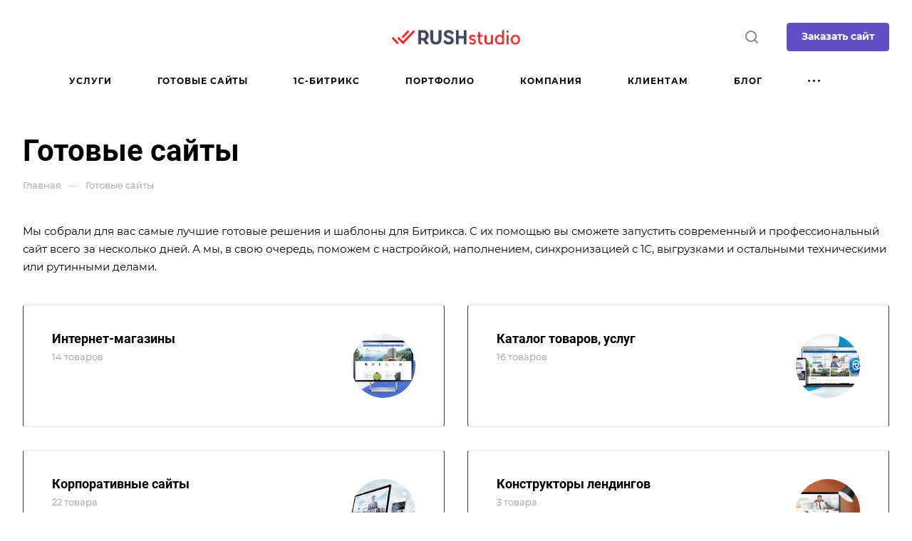

--- FILE ---
content_type: text/html; charset=UTF-8
request_url: https://rushstudio.by/catalog/
body_size: 51187
content:
<!DOCTYPE html>
<html xmlns="http://www.w3.org/1999/xhtml" xml:lang="ru" lang="ru" class="  ">
	<head>
		<title>Каталог готовых сайтов для «1С-Битрикс» - купить готовый сайт на Битриксе в Беларуси, Минске.</title>
		<meta name="viewport" content="initial-scale=1.0, width=device-width, maximum-scale=1" />
		<meta name="HandheldFriendly" content="true" />
		<meta name="yes" content="yes" />
		<meta name="apple-mobile-web-app-status-bar-style" content="black" />
		<meta name="SKYPE_TOOLBAR" content="SKYPE_TOOLBAR_PARSER_COMPATIBLE" />
		<meta http-equiv="Content-Type" content="text/html; charset=UTF-8" />
<meta name="description" content="Для вас составлен каталог готовых сайтов в Беларуси. Здесь можете узнать цену, купить и выбрать подходящий вам сайт на Битриксе." />
<script data-skip-moving="true">(function(w, d, n) {var cl = "bx-core";var ht = d.documentElement;var htc = ht ? ht.className : undefined;if (htc === undefined || htc.indexOf(cl) !== -1){return;}var ua = n.userAgent;if (/(iPad;)|(iPhone;)/i.test(ua)){cl += " bx-ios";}else if (/Windows/i.test(ua)){cl += ' bx-win';}else if (/Macintosh/i.test(ua)){cl += " bx-mac";}else if (/Linux/i.test(ua) && !/Android/i.test(ua)){cl += " bx-linux";}else if (/Android/i.test(ua)){cl += " bx-android";}cl += (/(ipad|iphone|android|mobile|touch)/i.test(ua) ? " bx-touch" : " bx-no-touch");cl += w.devicePixelRatio && w.devicePixelRatio >= 2? " bx-retina": " bx-no-retina";if (/AppleWebKit/.test(ua)){cl += " bx-chrome";}else if (/Opera/.test(ua)){cl += " bx-opera";}else if (/Firefox/.test(ua)){cl += " bx-firefox";}ht.className = htc ? htc + " " + cl : cl;})(window, document, navigator);</script>


<link href="/bitrix/cache/css/AS/aspro-allcorp3/page_fcaa6298c09b3a6c314fe2d5bc17419d/page_fcaa6298c09b3a6c314fe2d5bc17419d_v1.css?176521979342172"  rel="stylesheet" />
<link href="/bitrix/cache/css/AS/aspro-allcorp3/default_56b359dd1ed7077a4d8ecde6df0abcf6/default_56b359dd1ed7077a4d8ecde6df0abcf6_v1.css?17651895672125"  rel="stylesheet" />
<link href="/bitrix/cache/css/AS/aspro-allcorp3/template_1dac89aad74272ea6b3cdc0c2239c794/template_1dac89aad74272ea6b3cdc0c2239c794_v1.css?1765189567758232"  data-template-style="true" rel="stylesheet" />







                                <script data-skip-moving="true" src="/bitrix/js/main/jquery/jquery-2.2.4.min.js"></script>
                <script data-skip-moving="true" src="/bitrix/templates/aspro-allcorp3/js/speed.min.js?=1671968816"></script>
            
<style>html {--theme-base-color: #624ec5;--theme-base-opacity-color: #624ec51a;--theme-more-color: #dc2f2f;--theme-border-radius:4px;--theme-outer-border-radius:4px;--theme-button-border-radius:4px;--theme-text-transform:none;--theme-letter-spacing:normal;--theme-button-font-size:0%;--theme-button-padding-2px:0%;--theme-button-padding-1px:0%;--theme-more-color-hue:0;--theme-more-color-saturation:71%;--theme-more-color-lightness:52%;--theme-base-color-hue:250;--theme-base-color-saturation:51%;--theme-base-color-lightness:54%;--theme-lightness-hover-diff:6%}</style>
<style>html {--theme-base-color: #624ec5;--theme-base-opacity-color: #624ec51a;--theme-more-color: #dc2f2f;--theme-border-radius:4px;--theme-outer-border-radius:4px;--theme-button-border-radius:4px;--theme-text-transform:none;--theme-letter-spacing:normal;--theme-button-font-size:0%;--theme-button-padding-2px:0%;--theme-button-padding-1px:0%;--theme-more-color-hue:0;--theme-more-color-saturation:71%;--theme-more-color-lightness:52%;--theme-base-color-hue:250;--theme-base-color-saturation:51%;--theme-base-color-lightness:54%;--theme-lightness-hover-diff:6%}</style>
<style>.switcher-title {font-family: "Roboto", Arial, sans-serif;}</style>
<link href="/bitrix/templates/aspro-allcorp3/css/print.min.css?167196881511596" data-template-style="true" rel="stylesheet" media="print">
<script data-skip-moving="true" src="/bitrix/templates/aspro-allcorp3/js/actual.counter.min.js?=1671968816" defer></script>
<link rel="shortcut icon" href="/favicon.webp" type="" />
<link rel="apple-touch-icon" sizes="180x180" href="/upload/dev2fun.imagecompress/webp/CAllcorp3/18d/ht3tkop02ookrgl1d6bp13mrps6hxzuw.webp" />
<meta property="og:title" content="Каталог готовых сайтов для «1С-Битрикс» - купить готовый сайт на Битриксе в Беларуси, Минске." />
<meta property="og:type" content="website" />
<meta property="og:image" content="https://rushstudio.by:443/upload/dev2fun.imagecompress/webp/CAllcorp3/aa5/tj884m3p5r5wlzo61244yzzko24vxkmt.webp" />
<link rel="image_src" href="https://rushstudio.by:443/upload/dev2fun.imagecompress/webp/CAllcorp3/aa5/tj884m3p5r5wlzo61244yzzko24vxkmt.webp"  />
<meta property="og:url" content="https://rushstudio.by:443/catalog/" />
<meta property="og:description" content="Для вас составлен каталог готовых сайтов в Беларуси. Здесь можете узнать цену, купить и выбрать подходящий вам сайт на Битриксе." />

<!--'start_frame_cache_TVwM3R'--><!-- Bitrix24.LiveChat external config -->
<!-- /Bitrix24.LiveChat external config -->
<!--'end_frame_cache_TVwM3R'-->



								<style>html {}</style>	</head>
	<body class=" site_AS   header_padding-160 side_left region_confirm_top header_fill_light all_title_1 menu_lowercase_n fixed_y mfixed_y mfixed_view_scroll_top title_position_left mmenu_leftside mheader-v1 footer-v3 fill_bg_ header-v11 title-v1 bottom-icons-panel_y theme-light" id="main" data-site="/">
		<div class="bx_areas"></div>
		
		<div id="panel"></div>


						        <script data-skip-moving="true">
            var solutionName = 'arAllcorp3Options';
            var arAsproOptions = window[solutionName] = ({});
        </script>

        <script src="/bitrix/templates/aspro-allcorp3/js/setTheme.php?site_id=AS&site_dir=/" data-skip-moving="true"></script>

                <!--'start_frame_cache_options-block'-->                    <!--'end_frame_cache_options-block'-->
		<div class="body  hover_">
			<div class="body_media"></div>

						<div id="eyed-panel" class="eyed-panel">
			<div class="eyed-panel__inner">
			<!--noindex -->
			<div class="maxwidth-theme">
				<div class="line-block flexbox--justify-beetwen flexbox--wrap line-block--24-vertical">
					<div class="line-block__item eyed-panel__item" data-option="FONT-SIZE">
						<div class="line-block line-block--8-vertical">
							<div class="line-block__item eyed-panel__item-title font_bold">Размер шрифта</div>
							<div class="line-block__item eyed-panel__item-values">
								<div class="line-block line-block--8">
									<div class="line-block__item">
										<a href="" class="eyed-panel__item-value active" data-option_value="16" rel="nofollow" title="Уменьшенный размер шрифта"><i class="svg inline  svg-inline-" aria-hidden="true" ><svg width="19" height="13" viewBox="0 0 19 13" fill="none" xmlns="http://www.w3.org/2000/svg">
    <path d="M8.96686 11.9968L7.82623 8.82495H3.45905L2.34186 11.9968H0.373108L4.64655 0.528076H6.6778L10.9512 11.9968H8.96686ZM7.33405 7.21558L6.26373 4.1062C6.18561 3.89787 6.07623 3.56974 5.93561 3.12183C5.80019 2.67391 5.70644 2.34578 5.65436 2.13745C5.51373 2.77808 5.308 3.4786 5.03717 4.23901L4.00592 7.21558H7.33405ZM17.67 11.9968L17.3028 10.7937H17.2403C16.8236 11.3197 16.4044 11.6791 15.9825 11.8718C15.5606 12.0593 15.0189 12.1531 14.3575 12.1531C13.5085 12.1531 12.8445 11.9239 12.3653 11.4656C11.8913 11.0072 11.6544 10.3588 11.6544 9.52026C11.6544 8.62964 11.9851 7.95776 12.6465 7.50464C13.308 7.05151 14.3158 6.80412 15.67 6.76245L17.1622 6.71558V6.25464C17.1622 5.70256 17.032 5.2911 16.7715 5.02026C16.5163 4.74422 16.1179 4.6062 15.5762 4.6062C15.1335 4.6062 14.709 4.67131 14.3028 4.80151C13.8965 4.93172 13.5059 5.08537 13.1309 5.26245L12.5372 3.94995C13.0059 3.70516 13.5189 3.52026 14.0762 3.39526C14.6335 3.26506 15.1596 3.19995 15.6544 3.19995C16.7533 3.19995 17.5814 3.43953 18.1387 3.9187C18.7012 4.39787 18.9825 5.15047 18.9825 6.17651V11.9968H17.67ZM14.9356 10.7468C15.6023 10.7468 16.1361 10.5619 16.5372 10.1921C16.9434 9.81714 17.1465 9.2937 17.1465 8.62183V7.87183L16.0372 7.9187C15.1726 7.94995 14.5424 8.09578 14.1465 8.3562C13.7559 8.61141 13.5606 9.00464 13.5606 9.53589C13.5606 9.92131 13.6752 10.2208 13.9044 10.4343C14.1335 10.6427 14.4773 10.7468 14.9356 10.7468Z" fill="black"/>
</svg>
</i></a>
									</div>
									<div class="line-block__item">
										<a href="" class="eyed-panel__item-value" data-option_value="20" 
										rel="nofollow" title="Нормальный размер шрифта"><i class="svg inline  svg-inline-" aria-hidden="true" ><svg width="27" height="17" viewBox="0 0 27 17" fill="none" xmlns="http://www.w3.org/2000/svg">
    <path d="M12.2302 16L10.6618 11.6387H4.65692L3.12079 16H0.413757L6.28973 0.230469H9.0827L14.9587 16H12.2302ZM9.98505 9.42578L8.51337 5.15039C8.40594 4.86393 8.25555 4.41276 8.06219 3.79688C7.876 3.18099 7.74709 2.72982 7.67548 2.44336C7.48212 3.32422 7.19924 4.28743 6.82684 5.33301L5.40887 9.42578H9.98505ZM24.197 16L23.6921 14.3457H23.6061C23.0332 15.069 22.4567 15.5632 21.8766 15.8281C21.2966 16.0859 20.5518 16.2148 19.6423 16.2148C18.475 16.2148 17.5619 15.8997 16.903 15.2695C16.2513 14.6393 15.9255 13.7477 15.9255 12.5947C15.9255 11.3701 16.3802 10.4463 17.2897 9.82324C18.1992 9.2002 19.585 8.86003 21.447 8.80273L23.4987 8.73828V8.10449C23.4987 7.34538 23.3197 6.77962 22.9616 6.40723C22.6107 6.02767 22.0628 5.83789 21.3181 5.83789C20.7093 5.83789 20.1257 5.92741 19.5671 6.10645C19.0085 6.28548 18.4714 6.49674 17.9557 6.74023L17.1393 4.93555C17.7839 4.59896 18.4893 4.34473 19.2556 4.17285C20.0218 3.99382 20.7451 3.9043 21.4255 3.9043C22.9365 3.9043 24.0752 4.23372 24.8415 4.89258C25.6149 5.55143 26.0016 6.58626 26.0016 7.99707V16H24.197ZM20.4372 14.2812C21.3539 14.2812 22.0879 14.027 22.6393 13.5186C23.1979 13.0029 23.4772 12.2832 23.4772 11.3594V10.3281L21.9518 10.3926C20.763 10.4355 19.8965 10.6361 19.3522 10.9941C18.8151 11.3451 18.5466 11.8857 18.5466 12.6162C18.5466 13.1462 18.7041 13.5579 19.0192 13.8516C19.3343 14.138 19.807 14.2812 20.4372 14.2812Z" fill="black"/>
</svg></i></a>
									</div>
									<div class="line-block__item">
										<a href="" class="eyed-panel__item-value" data-option_value="24" rel="nofollow" title=" Увеличенный размер шрифта"><i class="svg inline  svg-inline-" aria-hidden="true" ><svg width="34" height="22" viewBox="0 0 34 22" fill="none" xmlns="http://www.w3.org/2000/svg">
    <path d="M15.4788 21L13.4827 15.4492H5.84009L3.88501 21H0.439697L7.91821 0.929688H11.4729L18.9514 21H15.4788ZM12.6213 12.6328L10.7483 7.19141C10.6116 6.82682 10.4202 6.2526 10.1741 5.46875C9.93709 4.6849 9.77303 4.11068 9.68188 3.74609C9.43579 4.86719 9.07576 6.0931 8.60181 7.42383L6.79712 12.6328H12.6213ZM30.7092 21L30.0667 18.8945H29.9573C29.2281 19.8151 28.4944 20.444 27.7561 20.7812C27.0178 21.1094 26.0699 21.2734 24.9124 21.2734C23.4267 21.2734 22.2646 20.8724 21.426 20.0703C20.5966 19.2682 20.1819 18.1335 20.1819 16.666C20.1819 15.1074 20.7607 13.9316 21.9182 13.1387C23.0758 12.3457 24.8394 11.9128 27.2092 11.8398L29.8206 11.7578V10.9512C29.8206 9.98503 29.5927 9.26497 29.137 8.79102C28.6903 8.30794 27.9931 8.06641 27.0452 8.06641C26.2704 8.06641 25.5276 8.18034 24.8167 8.4082C24.1057 8.63607 23.4221 8.90495 22.7659 9.21484L21.7268 6.91797C22.5471 6.48958 23.4449 6.16602 24.4202 5.94727C25.3954 5.7194 26.316 5.60547 27.1819 5.60547C29.1051 5.60547 30.5543 6.02474 31.5295 6.86328C32.5139 7.70182 33.0061 9.01888 33.0061 10.8145V21H30.7092ZM25.9241 18.8125C27.0907 18.8125 28.025 18.4889 28.7268 17.8418C29.4377 17.1855 29.7932 16.2695 29.7932 15.0938V13.7812L27.8518 13.8633C26.3388 13.918 25.2359 14.1732 24.5432 14.6289C23.8596 15.0755 23.5178 15.7637 23.5178 16.6934C23.5178 17.3678 23.7183 17.8919 24.1194 18.2656C24.5204 18.6302 25.122 18.8125 25.9241 18.8125Z" fill="black"/>
</svg></i></a>
									</div>
								</div>
							</div>
						</div>
					</div>
					<div class="line-block__item eyed-panel__item" data-option="COLOR-SCHEME">
						<div class="line-block line-block--8-vertical">
							<div class="line-block__item eyed-panel__item-title font_bold">Цвет фона и шрифта</div>
							<div class="line-block__item eyed-panel__item-values">
								<div class="line-block line-block--8">
									<div class="line-block__item">
										<a href="" class="eyed-panel__item-value active" data-option_value="black" rel="nofollow" title="Черным по белому фону"><span><i class="svg inline  svg-inline-" aria-hidden="true" ><svg width="12" height="18" viewBox="0 0 12 18" fill="none" xmlns="http://www.w3.org/2000/svg">
    <path d="M10 10.7227H11.9962V17.0028H9.36823V13H0V0H2.72461V10.7324H7.28418V0H10V10.7227Z" fill="black"/>
</svg></i></span></a>
									</div>
									<div class="line-block__item">
										<a href="" class="eyed-panel__item-value" data-option_value="white" rel="nofollow" title="Белым по черному фону"><span><i class="svg inline  svg-inline-" aria-hidden="true" ><svg width="12" height="18" viewBox="0 0 12 18" fill="none" xmlns="http://www.w3.org/2000/svg">
    <path d="M10 10.7227H11.9962V17.0028H9.36823V13H0V0H2.72461V10.7324H7.28418V0H10V10.7227Z" fill="#FFFFFF"/>
</svg>
</i></span></a>
									</div>
									<div class="line-block__item">
										<a href="" class="eyed-panel__item-value" data-option_value="blue" rel="nofollow" title="Синим по голубому фону"><span><i class="svg inline  svg-inline-" aria-hidden="true" ><svg width="12" height="18" viewBox="0 0 12 18" fill="none" xmlns="http://www.w3.org/2000/svg">
    <path d="M10 10.7227H11.9962V17.0028H9.36823V13H0V0H2.72461V10.7324H7.28418V0H10V10.7227Z" fill="#133C58"/>
</svg></i></span></a>
									</div>
									<div class="line-block__item">
										<a href="" class="eyed-panel__item-value" data-option_value="black_on_yellow" rel="nofollow" title="Черным по желтому фону"><span><i class="svg inline  svg-inline-" aria-hidden="true" ><svg width="12" height="18" viewBox="0 0 12 18" fill="none" xmlns="http://www.w3.org/2000/svg">
    <path d="M10 10.7227H11.9962V17.0028H9.36823V13H0V0H2.72461V10.7324H7.28418V0H10V10.7227Z" fill="#FFFF00"/>
</svg></i></span></a>
									</div>
									<div class="line-block__item">
										<a href="" class="eyed-panel__item-value" data-option_value="green" rel="nofollow" title="Зеленым по черному фону"><span><i class="svg inline  svg-inline-" aria-hidden="true" ><svg width="12" height="18" viewBox="0 0 12 18" fill="none" xmlns="http://www.w3.org/2000/svg">
    <path d="M10 10.7227H11.9962V17.0028H9.36823V13H0V0H2.72461V10.7324H7.28418V0H10V10.7227Z" fill="#a9dd38"/>
</svg>
</i></span></a>
									</div>
								</div>
							</div>
						</div>
					</div>
					<div class="line-block__item eyed-panel__item" data-option="IMAGES">
						<div class="line-block line-block--8-vertical">
							<div class="line-block__item eyed-panel__item-title font_bold">Изображения</div>
							<div class="line-block__item eyed-panel__item-values">
								<div class="line-block line-block--8">
									<div class="line-block__item">
										<a href="" class="eyed-panel__item-value active" data-option_value="1" rel="nofollow" title="Отображать изображения"><i class="svg inline  svg-inline-" aria-hidden="true" ><svg width="23" height="16" viewBox="0 0 23 16" fill="none" xmlns="http://www.w3.org/2000/svg">
    <path fill-rule="evenodd" clip-rule="evenodd" d="M6.99999 3C6.99999 4.65685 5.65684 6 3.99999 6C2.34314 6 0.99999 4.65685 0.99999 3C0.99999 1.34315 2.34314 0 3.99999 0C5.65684 0 6.99999 1.34315 6.99999 3ZM5.24741 8.86009L0.451182 14.3415C-0.114578 14.9881 0.344599 16 1.20376 16H13L6.75257 8.86009C6.35416 8.40476 5.64583 8.40476 5.24741 8.86009ZM12.2137 3.00071L8.52538 7.69489L15.9999 15.9999H21.9425C22.777 15.9999 23.2444 15.0382 22.7288 14.3821L13.7863 3.00071C13.3859 2.49114 12.614 2.49114 12.2137 3.00071Z" fill="black"/>
</svg></i></a>
									</div>
									<div class="line-block__item">
										<a href="" class="eyed-panel__item-value" data-option_value="0" rel="nofollow" title="Скрывать изображения"><i class="svg inline  svg-inline-" aria-hidden="true" ><svg width="20" height="20" viewBox="0 0 20 20" fill="none" xmlns="http://www.w3.org/2000/svg">
    <path fill-rule="evenodd" clip-rule="evenodd" d="M17 10C17 13.866 13.866 17 10 17C8.6099 17 7.31444 16.5948 6.22529 15.8961L15.8961 6.22529C16.5948 7.31444 17 8.6099 17 10ZM4.06915 18.0522C5.72846 19.2764 7.77973 20 10 20C15.5228 20 20 15.5228 20 10C20 4.47715 15.5228 0 10 0C4.47715 0 0 4.47715 0 10C0 12.2203 0.723592 14.2716 1.94782 15.9309L1.9023 15.9764L2.2681 16.3422C2.68477 16.8496 3.15041 17.3152 3.6578 17.7319L4.02362 18.0977L4.06915 18.0522ZM4.10396 13.7748L13.7748 4.10396C12.6856 3.40521 11.3901 3 10 3C6.13401 3 3 6.13401 3 10C3 11.3901 3.40521 12.6856 4.10396 13.7748Z" fill="black"/>
</svg></i></a>
									</div>
								</div>
							</div>
						</div>
					</div>
					<div class="line-block__item eyed-panel__item" data-option="SPEAKER">
						<div class="line-block line-block--8-vertical">
							<div class="line-block__item eyed-panel__item-title font_bold">Озвучивание текста</div>
							<div class="line-block__item eyed-panel__item-values">
								<div class="line-block line-block--8">
									<div class="line-block__item">
										<a href="" class="eyed-panel__item-value active" data-option_value="1" title="Озвучивать текст" rel="nofollow"><i class="svg inline  svg-inline-" aria-hidden="true" ><svg width="25" height="19" viewBox="0 0 25 19" fill="none" xmlns="http://www.w3.org/2000/svg">
    <path fill-rule="evenodd" clip-rule="evenodd" d="M5 12H2C0.895431 12 0 11.1046 0 9.99999V7.99998C0 6.89541 0.895424 5.99998 1.99999 5.99997L5 5.99996L10.2668 0.321492C10.8851 -0.345077 12 0.0923814 12 1.00153V17.0071C12 17.9166 10.8843 18.3538 10.2663 17.6865L5 12ZM23.7591 4.1292C23.1194 2.58498 22.1819 1.18187 21 -3.15548e-05L19.6087 1.39131C20.6078 2.39049 21.4004 3.5767 21.9412 4.88219C22.4819 6.18769 22.7603 7.58691 22.7603 8.99997C22.7603 10.413 22.4819 11.8122 21.9412 13.1177C21.4004 14.4232 20.6078 15.6094 19.6087 16.6086L21 18C22.1819 16.8181 23.1194 15.415 23.7591 13.8707C24.3987 12.3265 24.7279 10.6714 24.7279 8.99997C24.7279 7.32851 24.3987 5.67343 23.7591 4.1292ZM18.2294 2.30707C19.1083 3.186 19.8055 4.22943 20.2812 5.3778C20.7568 6.52617 21.0016 7.75698 21.0016 8.99997C21.0016 10.243 20.7568 11.4738 20.2812 12.6221C19.8055 13.7705 19.1083 14.8139 18.2294 15.6929L16.8317 14.2952C17.5271 13.5999 18.0787 12.7743 18.4551 11.8657C18.8314 10.9572 19.0251 9.98339 19.0251 8.99997C19.0251 8.01655 18.8314 7.04275 18.4551 6.13419C18.0787 5.22562 17.5271 4.40008 16.8317 3.7047L18.2294 2.30707ZM17.1192 9.07167C17.1342 7.50657 16.6595 5.97594 15.7615 4.69398L14.4778 5.59316C15.1883 6.60742 15.5639 7.81841 15.552 9.05669C15.5402 10.295 15.1415 11.4986 14.4118 12.4991L15.6781 13.4226C16.6004 12.158 17.1043 10.6368 17.1192 9.07167Z" fill="black"/>
</svg></i></a>
									</div>
									<div class="line-block__item">
										<a href="" class="eyed-panel__item-value" data-option_value="0" title="Не озвучивать текст" rel="nofollow"><i class="svg inline  svg-inline-" aria-hidden="true" ><svg width="20" height="20" viewBox="0 0 20 20" fill="none" xmlns="http://www.w3.org/2000/svg">
    <path fill-rule="evenodd" clip-rule="evenodd" d="M17 10C17 13.866 13.866 17 10 17C8.6099 17 7.31444 16.5948 6.22529 15.8961L15.8961 6.22529C16.5948 7.31444 17 8.6099 17 10ZM4.06915 18.0522C5.72846 19.2764 7.77973 20 10 20C15.5228 20 20 15.5228 20 10C20 4.47715 15.5228 0 10 0C4.47715 0 0 4.47715 0 10C0 12.2203 0.723592 14.2716 1.94782 15.9309L1.9023 15.9764L2.2681 16.3422C2.68477 16.8496 3.15041 17.3152 3.6578 17.7319L4.02362 18.0977L4.06915 18.0522ZM4.10396 13.7748L13.7748 4.10396C12.6856 3.40521 11.3901 3 10 3C6.13401 3 3 6.13401 3 10C3 11.3901 3.40521 12.6856 4.10396 13.7748Z" fill="black"/>
</svg></i></a>
									</div>
								</div>
							</div>
						</div>
					</div>
					<div class="line-block__item">
						<div class="btn btn-default eyed-toggle eyed-toggle--off font_bold"><i class="svg inline  svg-inline-" aria-hidden="true" ><svg width="22" height="14" viewBox="0 0 22 14" fill="none" xmlns="http://www.w3.org/2000/svg">
    <path fill-rule="evenodd" clip-rule="evenodd" d="M16.4576 3.84755C17.9142 4.86718 19.1161 6.0974 19.9011 7C19.1161 7.9026 17.9142 9.13282 16.4576 10.1524C14.88 11.2568 13.1674 12 11.4625 12C9.75763 12 8.04508 11.2568 6.46746 10.1524C5.01083 9.13282 3.80896 7.9026 3.02394 7C3.80896 6.0974 5.01083 4.86718 6.46746 3.84755C6.519 3.81148 6.57068 3.77578 6.6225 3.74049C6.51809 4.14288 6.46252 4.56495 6.46252 5C6.46252 7.76142 8.7011 10 11.4625 10C14.2239 10 16.4625 7.76142 16.4625 5C16.4625 4.56495 16.407 4.14288 16.3025 3.74049C16.3544 3.77578 16.406 3.81148 16.4576 3.84755ZM11.4625 0C16.0118 0 19.916 3.92521 21.5903 5.89701C22.1366 6.54044 22.1366 7.45956 21.5903 8.10299C19.916 10.0748 16.0118 14 11.4625 14C6.91329 14 3.00906 10.0748 1.3348 8.10299C0.788465 7.45956 0.788465 6.54044 1.3348 5.89701C3.00906 3.92521 6.91329 0 11.4625 0ZM11.4625 2C9.80567 2 8.46252 3.34315 8.46252 5C8.46252 6.65685 9.80567 8 11.4625 8C13.1194 8 14.4625 6.65685 14.4625 5C14.4625 3.34315 13.1194 2 11.4625 2Z" fill="black"/>
</svg></i>Обычная версия сайта</div>
					</div>
				</div>
			</div>
			<!-- noindex -->
		</div>
					</div>			<div class="visible-lg visible-md title-v1" data-ajax-block="HEADER" data-ajax-callback="headerInit">
				
<div class="mega-fixed-menu " data-src="" >
	<div class="mega-fixed-menu__row ">
		<div class="line-block line-block--100 line-block--32-1400">
						<div class="line-block__item">
				<div class="logo no-shrinked ">
					<a class="menu-light-icon-fill banner-light-icon-fill" href="/"><img src="/upload/dev2fun.imagecompress/webp/CAllcorp3/aa5/tj884m3p5r5wlzo61244yzzko24vxkmt.webp" alt="RushStudio.by" title="RushStudio.by" data-src="" /></a>				</div>
			</div>

									        <div class="line-block__item hide-1100 " data-ajax-load-block="HEADER_TOGGLE_SLOGAN">
                        
                                                                    <div class="slogan font_sm">
                                <div class="slogan__text banner-light-text menu-light-text">
                                    Сайты и готовые решения для<br>
вашего бизнеса                                </div>
                            </div>
                                                
                        
        </div>


        		</div>

		<div class="line-block line-block--48">
									        <div class="line-block__item no-shrinked " data-ajax-load-block="HEADER_TOGGLE_PHONE">
                        
                                        <div class="icon-block--with_icon ">
                            <div class="phones">
                                                                <div class="phones__phones-wrapper">
                                                                    </div>

                                                            </div>
                        </div>
                    
                        
        </div>


        
						        <div class="line-block__item " data-ajax-load-block="HEADER_TOGGLE_BUTTON">
                        
                                        <div class="header-button">
                                <button type="button" class="btn animate-load btn-default"  data-event="jqm" data-param-id="22">Заказать сайт</button>
                        </div>
                    
                        
        </div>


        		</div>
	</div>

	<div class="mega-fixed-menu__row mega-fixed-menu__row--overflow mega-fixed-menu__main-part">
				<!-- noindex -->
			<div class="burger-menu ">
								<div class="burger-menu__item--large  burger-menu__item--first burger-menu__item--current  burger-menu__item--dropdown ">
				<a class="burger-menu__link--large burger-menu__link--light switcher-title dark_link" href="/services/">
					Услуги				</a>
				<span class="burger-menu__item-delimiter"></span>
									<ul class="burger-menu__dropdown--right">
																				<li class="burger-menu__dropdown-item--middle burger-menu__dropdown-item--with-dropdown ">
								<div class="burger-menu__link-wrapper">
									<a class="burger-menu__link--middle burger-menu__link--light font_18 dark_link" href="/services/internet-magaziny/" title="Интернет-магазины">
										Интернет-магазины									</a>
									
																			<i class="svg inline  svg-inline- burger-menu__dropdown-right-arrow bg-theme-hover" aria-hidden="true" ><svg width="3" height="5" viewBox="0 0 3 5" fill="none" xmlns="http://www.w3.org/2000/svg">
<path d="M3 2.5L0 5L0 0L3 2.5Z" fill="#333333"/>
</svg>
</i>																	</div>
																	<ul class="burger-menu__dropdown--bottom">
																					<li class="burger-menu__dropdown-item--small ">
												<a class="burger-menu__link--small burger-menu__link--light font_14 dark_link" href="/services/internet-magaziny/razrabotka-internet-magazinov/" title="Разработка интернет-магазинов">
													Разработка интернет-магазинов												</a>
											</li>
																					<li class="burger-menu__dropdown-item--small ">
												<a class="burger-menu__link--small burger-menu__link--light font_14 dark_link" href="/services/internet-magaziny/bonusnaya-sistema-dlya-bitrix/" title="Внедрение бонусной системы">
													Внедрение бонусной системы												</a>
											</li>
																					<li class="burger-menu__dropdown-item--small ">
												<a class="burger-menu__link--small burger-menu__link--light font_14 dark_link" href="/services/internet-magaziny/integratsiya-s-1%D1%81/" title="Интеграция сайта с «1С: Управление торговлей»">
													Интеграция сайта с «1С: Управление торговлей»												</a>
											</li>
																					<li class="burger-menu__dropdown-item--small ">
												<a class="burger-menu__link--small burger-menu__link--light font_14 dark_link" href="/services/internet-magaziny/svyaz-magazina-s-crm-bitrix24/" title="Связь магазина с CRM Битрикс24">
													Связь магазина с CRM Битрикс24												</a>
											</li>
																					<li class="burger-menu__dropdown-item--small ">
												<a class="burger-menu__link--small burger-menu__link--light font_14 dark_link" href="/services/internet-magaziny/vygruzka-tovarov-na-sayt/" title="Выгрузка товаров на сайт">
													Выгрузка товаров на сайт												</a>
											</li>
																					<li class="burger-menu__dropdown-item--small ">
												<a class="burger-menu__link--small burger-menu__link--light font_14 dark_link" href="/services/internet-magaziny/integratsiya-s-onliner/" title="Интеграция с Onliner">
													Интеграция с Onliner												</a>
											</li>
																					<li class="burger-menu__dropdown-item--small ">
												<a class="burger-menu__link--small burger-menu__link--light font_14 dark_link" href="/services/internet-magaziny/razrabotka-marketpleysov/" title="Разработка торговых площадок">
													Разработка торговых площадок												</a>
											</li>
																			</ul>
															</li>
																				<li class="burger-menu__dropdown-item--middle burger-menu__dropdown-item--with-dropdown ">
								<div class="burger-menu__link-wrapper">
									<a class="burger-menu__link--middle burger-menu__link--light font_18 dark_link" href="/services/podderzhka-i-razvitie-saytov/" title="Поддержка и развитие сайтов">
										Поддержка и развитие сайтов									</a>
									
																			<i class="svg inline  svg-inline- burger-menu__dropdown-right-arrow bg-theme-hover" aria-hidden="true" ><svg width="3" height="5" viewBox="0 0 3 5" fill="none" xmlns="http://www.w3.org/2000/svg">
<path d="M3 2.5L0 5L0 0L3 2.5Z" fill="#333333"/>
</svg>
</i>																	</div>
																	<ul class="burger-menu__dropdown--bottom">
																					<li class="burger-menu__dropdown-item--small ">
												<a class="burger-menu__link--small burger-menu__link--light font_14 dark_link" href="/services/podderzhka-i-razvitie-saytov/podderzhka-saytov/" title="Поддержка сайтов">
													Поддержка сайтов												</a>
											</li>
																					<li class="burger-menu__dropdown-item--small ">
												<a class="burger-menu__link--small burger-menu__link--light font_14 dark_link" href="/services/podderzhka-i-razvitie-saytov/prodvizhenie-saytov/" title="SEO-продвижение сайтов">
													SEO-продвижение сайтов												</a>
											</li>
																					<li class="burger-menu__dropdown-item--small ">
												<a class="burger-menu__link--small burger-menu__link--light font_14 dark_link" href="/services/podderzhka-i-razvitie-saytov/obuchenie-rabote-s-bitriks/" title="Обучение работе с Битрикс">
													Обучение работе с Битрикс												</a>
											</li>
																					<li class="burger-menu__dropdown-item--small ">
												<a class="burger-menu__link--small burger-menu__link--light font_14 dark_link" href="/services/podderzhka-i-razvitie-saytov/personalnyy-kontent-menedzher/" title="Персональный контент-менеджер">
													Персональный контент-менеджер												</a>
											</li>
																					<li class="burger-menu__dropdown-item--small ">
												<a class="burger-menu__link--small burger-menu__link--light font_14 dark_link" href="/services/podderzhka-i-razvitie-saytov/uskorenie-sayta/" title="Ускорение сайта">
													Ускорение сайта												</a>
											</li>
																					<li class="burger-menu__dropdown-item--small ">
												<a class="burger-menu__link--small burger-menu__link--light font_14 dark_link" href="/services/podderzhka-i-razvitie-saytov/ochistka-sayta-ot-virusov/" title="Очистка сайта от вирусов">
													Очистка сайта от вирусов												</a>
											</li>
																			</ul>
															</li>
																				<li class="burger-menu__dropdown-item--middle burger-menu__dropdown-item--with-dropdown ">
								<div class="burger-menu__link-wrapper">
									<a class="burger-menu__link--middle burger-menu__link--light font_18 dark_link" href="/services/korporativnye-sayty/" title="Корпоративные сайты">
										Корпоративные сайты									</a>
									
																			<i class="svg inline  svg-inline- burger-menu__dropdown-right-arrow bg-theme-hover" aria-hidden="true" ><svg width="3" height="5" viewBox="0 0 3 5" fill="none" xmlns="http://www.w3.org/2000/svg">
<path d="M3 2.5L0 5L0 0L3 2.5Z" fill="#333333"/>
</svg>
</i>																	</div>
																	<ul class="burger-menu__dropdown--bottom">
																					<li class="burger-menu__dropdown-item--small ">
												<a class="burger-menu__link--small burger-menu__link--light font_14 dark_link" href="/services/korporativnye-sayty/razrabotka-korporativnykh-saytov/" title="Разработка корпоративных сайтов">
													Разработка корпоративных сайтов												</a>
											</li>
																					<li class="burger-menu__dropdown-item--small ">
												<a class="burger-menu__link--small burger-menu__link--light font_14 dark_link" href="/services/korporativnye-sayty/razrabotka-posadochnykh-stranits/" title="Разработка посадочных страниц (landing)">
													Разработка посадочных страниц (landing)												</a>
											</li>
																			</ul>
															</li>
																				<li class="burger-menu__dropdown-item--middle burger-menu__dropdown-item--with-dropdown ">
								<div class="burger-menu__link-wrapper">
									<a class="burger-menu__link--middle burger-menu__link--light font_18 dark_link" href="/services/mobilnoe-prilozhenie/" title="Мобильное приложение для сайта">
										Мобильное приложение для сайта									</a>
									
																			<i class="svg inline  svg-inline- burger-menu__dropdown-right-arrow bg-theme-hover" aria-hidden="true" ><svg width="3" height="5" viewBox="0 0 3 5" fill="none" xmlns="http://www.w3.org/2000/svg">
<path d="M3 2.5L0 5L0 0L3 2.5Z" fill="#333333"/>
</svg>
</i>																	</div>
																	<ul class="burger-menu__dropdown--bottom">
																					<li class="burger-menu__dropdown-item--small ">
												<a class="burger-menu__link--small burger-menu__link--light font_14 dark_link" href="/services/mobilnoe-prilozhenie/prilozhenie-dlya-magazinov/" title="Мобильное приложение для магазина">
													Мобильное приложение для магазина												</a>
											</li>
																					<li class="burger-menu__dropdown-item--small ">
												<a class="burger-menu__link--small burger-menu__link--light font_14 dark_link" href="/services/mobilnoe-prilozhenie/prilozhenie-dlya-saytov-na-aspro/" title="Приложение для сайтов на АСПРО">
													Приложение для сайтов на АСПРО												</a>
											</li>
																			</ul>
															</li>
																				<li class="burger-menu__dropdown-item--middle burger-menu__dropdown-item--with-dropdown ">
								<div class="burger-menu__link-wrapper">
									<a class="burger-menu__link--middle burger-menu__link--light font_18 dark_link" href="/services/obnovlenie-saytov/" title="Обновление сайтов">
										Обновление сайтов									</a>
									
																			<i class="svg inline  svg-inline- burger-menu__dropdown-right-arrow bg-theme-hover" aria-hidden="true" ><svg width="3" height="5" viewBox="0 0 3 5" fill="none" xmlns="http://www.w3.org/2000/svg">
<path d="M3 2.5L0 5L0 0L3 2.5Z" fill="#333333"/>
</svg>
</i>																	</div>
																	<ul class="burger-menu__dropdown--bottom">
																					<li class="burger-menu__dropdown-item--small ">
												<a class="burger-menu__link--small burger-menu__link--light font_14 dark_link" href="/services/obnovlenie-saytov/perenos-saytov-na-bitrix/" title="Перенос сайтов на «1С-Битрикс»">
													Перенос сайтов на «1С-Битрикс»												</a>
											</li>
																					<li class="burger-menu__dropdown-item--small ">
												<a class="burger-menu__link--small burger-menu__link--light font_14 dark_link" href="/services/obnovlenie-saytov/perekhod-na-aspro-maksimum/" title="Переход на «Аспро: Максимум»">
													Переход на «Аспро: Максимум»												</a>
											</li>
																					<li class="burger-menu__dropdown-item--small ">
												<a class="burger-menu__link--small burger-menu__link--light font_14 dark_link" href="/services/obnovlenie-saytov/perekhod-na-aspro-laytshop/" title="Переход на «Аспро: Лайтшоп»">
													Переход на «Аспро: Лайтшоп»												</a>
											</li>
																					<li class="burger-menu__dropdown-item--small ">
												<a class="burger-menu__link--small burger-menu__link--light font_14 dark_link" href="/services/obnovlenie-saytov/perekhod-na-aspro-korporativnyy-sayt-3-0/" title="Переход на «Аспро: Корпоративный сайт 3.0»">
													Переход на «Аспро: Корпоративный сайт 3.0»												</a>
											</li>
																			</ul>
															</li>
																				<li class="burger-menu__dropdown-item--middle burger-menu__dropdown-item--with-dropdown ">
								<div class="burger-menu__link-wrapper">
									<a class="burger-menu__link--middle burger-menu__link--light font_18 dark_link" href="/services/vnedrenie-bitriks24/" title="Внедрение Битрикс24">
										Внедрение Битрикс24									</a>
									
																			<i class="svg inline  svg-inline- burger-menu__dropdown-right-arrow bg-theme-hover" aria-hidden="true" ><svg width="3" height="5" viewBox="0 0 3 5" fill="none" xmlns="http://www.w3.org/2000/svg">
<path d="M3 2.5L0 5L0 0L3 2.5Z" fill="#333333"/>
</svg>
</i>																	</div>
																	<ul class="burger-menu__dropdown--bottom">
																					<li class="burger-menu__dropdown-item--small ">
												<a class="burger-menu__link--small burger-menu__link--light font_14 dark_link" href="/services/vnedrenie-bitriks24/korobochnaya-versiya-bitriks24/" title="Коробочная версия Битрикс24">
													Коробочная версия Битрикс24												</a>
											</li>
																			</ul>
															</li>
											</ul>
							</div>
											<div class="burger-menu__item--large    burger-menu__item--dropdown  burger-menu__item--active">
				<a class="burger-menu__link--large burger-menu__link--light switcher-title dark_link" href="/catalog/">
					Готовые сайты				</a>
				<span class="burger-menu__item-delimiter"></span>
									<ul class="burger-menu__dropdown--right">
																				<li class="burger-menu__dropdown-item--middle  ">
								<div class="burger-menu__link-wrapper">
									<a class="burger-menu__link--middle burger-menu__link--light font_18 dark_link" href="/catalog/internet-magaziny/" title="Интернет-магазины">
										Интернет-магазины									</a>
									
																	</div>
															</li>
																				<li class="burger-menu__dropdown-item--middle  ">
								<div class="burger-menu__link-wrapper">
									<a class="burger-menu__link--middle burger-menu__link--light font_18 dark_link" href="/catalog/katalog-tovarov-uslug/" title="Каталог товаров, услуг">
										Каталог товаров, услуг									</a>
									
																	</div>
															</li>
																				<li class="burger-menu__dropdown-item--middle  ">
								<div class="burger-menu__link-wrapper">
									<a class="burger-menu__link--middle burger-menu__link--light font_18 dark_link" href="/catalog/korporativnye-sayty/" title="Корпоративные сайты">
										Корпоративные сайты									</a>
									
																	</div>
															</li>
																				<li class="burger-menu__dropdown-item--middle  ">
								<div class="burger-menu__link-wrapper">
									<a class="burger-menu__link--middle burger-menu__link--light font_18 dark_link" href="/catalog/landing-page/" title="Конструкторы лендингов">
										Конструкторы лендингов									</a>
									
																	</div>
															</li>
																				<li class="burger-menu__dropdown-item--middle  ">
								<div class="burger-menu__link-wrapper">
									<a class="burger-menu__link--middle burger-menu__link--light font_18 dark_link" href="/catalog/1c-bitrix/" title="1С-Битрикс">
										1С-Битрикс									</a>
									
																	</div>
															</li>
																				<li class="burger-menu__dropdown-item--middle  ">
								<div class="burger-menu__link-wrapper">
									<a class="burger-menu__link--middle burger-menu__link--light font_18 dark_link" href="/catalog/bitrix24-box/" title="Битрикс24 - Коробочная версия">
										Битрикс24 - Коробочная версия									</a>
									
																	</div>
															</li>
											</ul>
							</div>
											<div class="burger-menu__item--large     ">
				<a class="burger-menu__link--large burger-menu__link--light switcher-title dark_link" href="/catalog/1c-bitrix/">
					1С-Битрикс				</a>
				<span class="burger-menu__item-delimiter"></span>
							</div>
											<div class="burger-menu__item--large    burger-menu__item--dropdown ">
				<a class="burger-menu__link--large burger-menu__link--light switcher-title dark_link" href="/projects/">
					Портфолио				</a>
				<span class="burger-menu__item-delimiter"></span>
									<ul class="burger-menu__dropdown--right">
																				<li class="burger-menu__dropdown-item--middle  ">
								<div class="burger-menu__link-wrapper">
									<a class="burger-menu__link--middle burger-menu__link--light font_18 dark_link" href="/projects/internet_magaziny_i_katalogi/" title="Интернет-магазины и каталоги">
										Интернет-магазины и каталоги									</a>
									
																	</div>
															</li>
																				<li class="burger-menu__dropdown-item--middle  ">
								<div class="burger-menu__link-wrapper">
									<a class="burger-menu__link--middle burger-menu__link--light font_18 dark_link" href="/projects/informatsionnye_sayty/" title="Информационные сайты">
										Информационные сайты									</a>
									
																	</div>
															</li>
											</ul>
							</div>
											<div class="burger-menu__item--large    burger-menu__item--dropdown ">
				<a class="burger-menu__link--large burger-menu__link--light switcher-title dark_link" href="/company/">
					Компания				</a>
				<span class="burger-menu__item-delimiter"></span>
									<ul class="burger-menu__dropdown--right">
																				<li class="burger-menu__dropdown-item--middle  ">
								<div class="burger-menu__link-wrapper">
									<a class="burger-menu__link--middle burger-menu__link--light font_18 dark_link" href="/company/index.php" title="О компании">
										О компании									</a>
									
																	</div>
															</li>
																				<li class="burger-menu__dropdown-item--middle  ">
								<div class="burger-menu__link-wrapper">
									<a class="burger-menu__link--middle burger-menu__link--light font_18 dark_link" href="/company/certificates/" title="Сертификаты">
										Сертификаты									</a>
									
																	</div>
															</li>
																				<li class="burger-menu__dropdown-item--middle  ">
								<div class="burger-menu__link-wrapper">
									<a class="burger-menu__link--middle burger-menu__link--light font_18 dark_link" href="/company/brands/" title="Партнеры">
										Партнеры									</a>
									
																	</div>
															</li>
																				<li class="burger-menu__dropdown-item--middle  ">
								<div class="burger-menu__link-wrapper">
									<a class="burger-menu__link--middle burger-menu__link--light font_18 dark_link" href="/company/reviews/" title="Отзывы">
										Отзывы									</a>
									
																	</div>
															</li>
																				<li class="burger-menu__dropdown-item--middle  ">
								<div class="burger-menu__link-wrapper">
									<a class="burger-menu__link--middle burger-menu__link--light font_18 dark_link" href="/company/faq/" title="Частые вопросы">
										Частые вопросы									</a>
									
																	</div>
															</li>
											</ul>
							</div>
											<div class="burger-menu__item--large    burger-menu__item--dropdown ">
				<a class="burger-menu__link--large burger-menu__link--light switcher-title dark_link" href="/client/">
					Клиентам				</a>
				<span class="burger-menu__item-delimiter"></span>
									<ul class="burger-menu__dropdown--right">
																				<li class="burger-menu__dropdown-item--middle  ">
								<div class="burger-menu__link-wrapper">
									<a class="burger-menu__link--middle burger-menu__link--light font_18 dark_link" href="/client/index.php" title="Как заказать сайт">
										Как заказать сайт									</a>
									
																	</div>
															</li>
																				<li class="burger-menu__dropdown-item--middle burger-menu__dropdown-item--with-dropdown ">
								<div class="burger-menu__link-wrapper">
									<a class="burger-menu__link--middle burger-menu__link--light font_18 dark_link" href="/client/kak-sozdaetsya-sayt/" title="Этапы создания сайта">
										Этапы создания сайта									</a>
									
																			<i class="svg inline  svg-inline- burger-menu__dropdown-right-arrow bg-theme-hover" aria-hidden="true" ><svg width="3" height="5" viewBox="0 0 3 5" fill="none" xmlns="http://www.w3.org/2000/svg">
<path d="M3 2.5L0 5L0 0L3 2.5Z" fill="#333333"/>
</svg>
</i>																	</div>
																	<ul class="burger-menu__dropdown--bottom">
																					<li class="burger-menu__dropdown-item--small ">
												<a class="burger-menu__link--small burger-menu__link--light font_14 dark_link" href="/client/kak-sozdaetsya-sayt/#domen" title="1. Домен">
													1. Домен												</a>
											</li>
																					<li class="burger-menu__dropdown-item--small ">
												<a class="burger-menu__link--small burger-menu__link--light font_14 dark_link" href="/client/kak-sozdaetsya-sayt/#hosting" title="2. Хостинг">
													2. Хостинг												</a>
											</li>
																					<li class="burger-menu__dropdown-item--small ">
												<a class="burger-menu__link--small burger-menu__link--light font_14 dark_link" href="/client/kak-sozdaetsya-sayt/#cms" title="3. Система управления">
													3. Система управления												</a>
											</li>
																					<li class="burger-menu__dropdown-item--small ">
												<a class="burger-menu__link--small burger-menu__link--light font_14 dark_link" href="/client/kak-sozdaetsya-sayt/#template" title="4. Выбор шаблона">
													4. Выбор шаблона												</a>
											</li>
																					<li class="burger-menu__dropdown-item--small ">
												<a class="burger-menu__link--small burger-menu__link--light font_14 dark_link" href="/client/kak-sozdaetsya-sayt/#setup" title="5. Установка, настройка">
													5. Установка, настройка												</a>
											</li>
																					<li class="burger-menu__dropdown-item--small ">
												<a class="burger-menu__link--small burger-menu__link--light font_14 dark_link" href="/client/kak-sozdaetsya-sayt/#seo" title="6. SEO-оптимизация и реклама">
													6. SEO-оптимизация и реклама												</a>
											</li>
																					<li class="burger-menu__dropdown-item--small ">
												<a class="burger-menu__link--small burger-menu__link--light font_14 dark_link" href="/client/kak-sozdaetsya-sayt/#development" title="7. Развитие сайта">
													7. Развитие сайта												</a>
											</li>
																			</ul>
															</li>
																				<li class="burger-menu__dropdown-item--middle  ">
								<div class="burger-menu__link-wrapper">
									<a class="burger-menu__link--middle burger-menu__link--light font_18 dark_link" href="/client/domain/" title="Выбор домена">
										Выбор домена									</a>
									
																	</div>
															</li>
											</ul>
							</div>
											<div class="burger-menu__item--large     ">
				<a class="burger-menu__link--large burger-menu__link--light switcher-title dark_link" href="/blog/">
					Блог				</a>
				<span class="burger-menu__item-delimiter"></span>
							</div>
											<div class="burger-menu__item--large   burger-menu__item--last  ">
				<a class="burger-menu__link--large burger-menu__link--light switcher-title dark_link" href="/contacts/">
					Контакты				</a>
				<span class="burger-menu__item-delimiter"></span>
							</div>
						</div>
		<!-- /noindex -->
					</div>

	<div class="mega-fixed-menu__row ">
		<div class="line-block line-block--48">
			
									        <div class="line-block__item " data-ajax-load-block="HEADER_TOGGLE_SOCIAL">
                        
                                        
	<!-- noindex -->
		<div class="social social--picture-svg ">
		<ul class="social__items  ">
																																																																																														<li class="social__item  hide_on_desktop">
								<a class="social__link fill-theme-hover banner-light-icon-fill menu-light-icon-fill" href="viber://add?number=375297705256" target="_blank" rel="nofollow" title="Viber">
																			<i class="svg inline  svg-inline-vi" aria-hidden="true" ><svg width="13" height="13" viewBox="0 0 13 13" fill="none" xmlns="http://www.w3.org/2000/svg">
<path fill-rule="evenodd" clip-rule="evenodd" d="M3.42203 0.924028C3.79157 1.52471 4.62048 2.9734 4.74033 3.2377C4.84281 3.4129 4.87505 3.62055 4.83055 3.81869C4.78604 4.01682 4.66813 4.19063 4.50064 4.3049C4.17484 4.50291 3.87025 4.73409 3.59174 4.99471C3.45192 5.26202 3.3221 6.2962 4.86017 7.83095C6.39825 9.36571 7.63667 9.67606 7.95627 9.33267C8.27587 8.98928 8.46571 8.60985 8.66546 8.40962C8.81113 8.25078 9.01086 8.15238 9.22531 8.13385C9.43976 8.11532 9.65328 8.17796 9.82393 8.30947C10.6704 8.7578 11.4877 9.25937 12.2709 9.81118C12.7603 10.1896 13.1298 10.4649 12.95 10.9565C12.7852 11.4485 12.5122 11.897 12.1511 12.269C11.857 12.5619 11.4951 12.7772 11.0977 12.8957C10.7003 13.0141 10.2799 13.032 9.87391 12.9478C8.71674 12.663 7.6182 12.1774 6.62798 11.5131C5.57706 10.7593 4.60045 9.90647 3.71159 8.96622C2.89905 8.16573 2.15412 7.2991 1.4844 6.37525C0.826632 5.27276 0.351168 4.0709 0.0762482 2.8162C-0.0157098 2.48498 -0.0246418 2.13615 0.0502798 1.80064C0.125201 1.46513 0.281588 1.15337 0.505642 0.893048C0.905279 0.477646 1.41441 0.184559 1.97377 0.0480284C2.36329 -0.0540881 2.80281 -0.0540881 3.42203 0.924028ZM6.50813 1.08321V0C8.22988 0 9.88111 0.685604 11.0986 1.90598C12.316 3.12636 13 4.78155 13 6.50742H11.9214C11.9206 5.06874 11.3499 3.68923 10.3349 2.67212C9.31982 1.655 7.94338 1.08347 6.50813 1.08321V1.08321ZM10.8327 6.50645H9.75407C9.75327 5.64375 9.41106 4.8166 8.8025 4.20658C8.19394 3.59656 7.36876 3.25353 6.50813 3.25273V2.16849C7.07631 2.16875 7.63883 2.28118 8.16365 2.49937C8.68848 2.71757 9.16535 3.03723 9.56692 3.44014C9.9685 3.84305 10.2869 4.32129 10.5041 4.84757C10.7213 5.37385 10.8329 5.93789 10.8327 6.50742V6.50645Z" fill="#333333"/>
</svg></i>																	</a>
							</li>
												<li class="social__item  hide_on_mobile">
							<a class="social__link fill-theme-hover banner-light-icon-fill menu-light-icon-fill" href="viber://chat?number=+375297705256" target="_blank" rel="nofollow" title="Viber">
																	<i class="svg inline  svg-inline-vi" aria-hidden="true" ><svg width="13" height="13" viewBox="0 0 13 13" fill="none" xmlns="http://www.w3.org/2000/svg">
<path fill-rule="evenodd" clip-rule="evenodd" d="M3.42203 0.924028C3.79157 1.52471 4.62048 2.9734 4.74033 3.2377C4.84281 3.4129 4.87505 3.62055 4.83055 3.81869C4.78604 4.01682 4.66813 4.19063 4.50064 4.3049C4.17484 4.50291 3.87025 4.73409 3.59174 4.99471C3.45192 5.26202 3.3221 6.2962 4.86017 7.83095C6.39825 9.36571 7.63667 9.67606 7.95627 9.33267C8.27587 8.98928 8.46571 8.60985 8.66546 8.40962C8.81113 8.25078 9.01086 8.15238 9.22531 8.13385C9.43976 8.11532 9.65328 8.17796 9.82393 8.30947C10.6704 8.7578 11.4877 9.25937 12.2709 9.81118C12.7603 10.1896 13.1298 10.4649 12.95 10.9565C12.7852 11.4485 12.5122 11.897 12.1511 12.269C11.857 12.5619 11.4951 12.7772 11.0977 12.8957C10.7003 13.0141 10.2799 13.032 9.87391 12.9478C8.71674 12.663 7.6182 12.1774 6.62798 11.5131C5.57706 10.7593 4.60045 9.90647 3.71159 8.96622C2.89905 8.16573 2.15412 7.2991 1.4844 6.37525C0.826632 5.27276 0.351168 4.0709 0.0762482 2.8162C-0.0157098 2.48498 -0.0246418 2.13615 0.0502798 1.80064C0.125201 1.46513 0.281588 1.15337 0.505642 0.893048C0.905279 0.477646 1.41441 0.184559 1.97377 0.0480284C2.36329 -0.0540881 2.80281 -0.0540881 3.42203 0.924028ZM6.50813 1.08321V0C8.22988 0 9.88111 0.685604 11.0986 1.90598C12.316 3.12636 13 4.78155 13 6.50742H11.9214C11.9206 5.06874 11.3499 3.68923 10.3349 2.67212C9.31982 1.655 7.94338 1.08347 6.50813 1.08321V1.08321ZM10.8327 6.50645H9.75407C9.75327 5.64375 9.41106 4.8166 8.8025 4.20658C8.19394 3.59656 7.36876 3.25353 6.50813 3.25273V2.16849C7.07631 2.16875 7.63883 2.28118 8.16365 2.49937C8.68848 2.71757 9.16535 3.03723 9.56692 3.44014C9.9685 3.84305 10.2869 4.32129 10.5041 4.84757C10.7213 5.37385 10.8329 5.93789 10.8327 6.50742V6.50645Z" fill="#333333"/>
</svg></i>															</a>
						</li>
																																																																				</ul>

			</div>
		<!-- /noindex -->
                    
                        
        </div>


        		</div>

		<div class="line-block line-block--48">
									        <div class="line-block__item hidden" data-ajax-load-block="HEADER_TOGGLE_LANG">
                                    
        </div>


        
						        <div class="line-block__item " data-ajax-load-block="HEADER_TOGGLE_SEARCH">
                        
                                                                    <button type="button" class="header-search banner-light-icon-fill fill-theme-hover color-theme-hover menu-light-icon-fill light-opacity-hover btn--no-btn-appearance" title="Поиск">
                                <i class="svg inline  svg-inline- header-search__icon" aria-hidden="true" ><svg width="19" height="19" viewBox="0 0 19 19" fill="none" xmlns="http://www.w3.org/2000/svg">
<path fill-rule="evenodd" clip-rule="evenodd" d="M8.99805 0.00244141C4.57977 0.00244141 0.998047 3.58416 0.998047 8.00244C0.998047 12.4207 4.57977 16.0024 8.99805 16.0024C10.8468 16.0024 12.549 15.3754 13.9037 14.3223L17.2909 17.7095C17.6815 18.1001 18.3146 18.1001 18.7052 17.7095C19.0957 17.319 19.0957 16.6859 18.7052 16.2953L15.3179 12.9081C16.371 11.5534 16.998 9.85115 16.998 8.00244C16.998 3.58416 13.4163 0.00244141 8.99805 0.00244141ZM2.99805 8.00244C2.99805 4.68873 5.68434 2.00244 8.99805 2.00244C12.3118 2.00244 14.998 4.68873 14.998 8.00244C14.998 11.3161 12.3118 14.0024 8.99805 14.0024C5.68434 14.0024 2.99805 11.3161 2.99805 8.00244Z" fill="#888888"/>
</svg></i>                                                            </button>
                                            
                        
        </div>


        
						        <div class="line-block__item hidden" data-ajax-load-block="HEADER_TOGGLE_CABINET">
                                    
        </div>


        
						        <div class="line-block__item hidden" data-ajax-load-block="HEADER_TOGGLE_COMPARE">
                                    
        </div>


        			
						        <div class="line-block__item hidden" data-ajax-load-block="HEADER_TOGGLE_BASKET">
                                    
        </div>


        		</div>
	</div>
	
	<i class="svg inline  svg-inline- mega-fixed-menu__close stroke-theme-hover " aria-hidden="true" ><svg width="14" height="14" viewBox="0 0 14 14" fill="none" xmlns="http://www.w3.org/2000/svg">
<path d="M13 1L1 13M1 1L13 13" stroke="#999999" stroke-width="2" stroke-linecap="round"/>
</svg>
</i></div>				
<header class="header_11 header  header--narrow ">
	<div class="header__inner">

					
		
		
		<div class="header__top-part  header__top-part--height_80 header__top-part--no_border header__top-part--can-transparent bg_none header__top-part--items-bottom header--color_light" data-ajax-load-block="HEADER_TOP_PART">
							<div class="maxwidth-theme">
							
			<div class="header__top-inner">

				<div class="header__flex-part header__flex-part--left">
					<div class="header__top-item">
						<div class="line-block line-block--40">
														        <div class="line-block__item " data-ajax-load-block="HEADER_TOGGLE_MEGA_MENU_LEFT">
                        
                                        <div class="burger light-opacity-hover fill-theme-hover banner-light-icon-fill menu-light-icon-fill fill-dark-light-block">
                            <i class="svg inline  svg-inline-burger" aria-hidden="true" ><svg width="16" height="7" viewBox="0 0 16 7" fill="none" xmlns="http://www.w3.org/2000/svg">
<path d="M1 0C0.447716 0 0 0.447716 0 1C0 1.55228 0.447716 2 1 2H15C15.5523 2 16 1.55228 16 1C16 0.447716 15.5523 0 15 0H1Z" fill="#333333"/>
<path d="M1 5C0.447716 5 0 5.44772 0 6C0 6.55228 0.447716 7 1 7H9C9.55228 7 10 6.55228 10 6C10 5.44772 9.55228 5 9 5H1Z" fill="#333333"/>
</svg>
</i>                        </div>
                    
                        
        </div>


        
							
																					        <div class="line-block__item no-shrinked icon-block--only_icon-1100 " data-ajax-load-block="HEADER_TOGGLE_PHONE">
                        
                                        <div class=" ">
                            <div class="phones">
                                                                <div class="phones__phones-wrapper">
                                                                    </div>

                                                            </div>
                        </div>
                    
                        
        </div>


        
																					        <div class="line-block__item icon-block--only_icon-1200 hidden" data-ajax-load-block="HEADER_TOGGLE_LANG">
                                    
        </div>


        						</div>
					</div>
				</div>

				<div class="header__flex-part header__flex-part--center">

										<div class="logo no-shrinked  colored header__top-item">
						<a class="menu-light-icon-fill banner-light-icon-fill" href="/"><img src="/upload/dev2fun.imagecompress/webp/CAllcorp3/aa5/tj884m3p5r5wlzo61244yzzko24vxkmt.webp" alt="RushStudio.by" title="RushStudio.by" data-src="" /></a>					</div>

				</div>

				<div class="header__flex-part header__flex-part--right">
					<div class="header__top-item">
						<div class="line-block line-block--40 line-block--24-1100 hide-basket-message">
																					        <div class="line-block__item hidden" data-ajax-load-block="HEADER_TOGGLE_THEME_SELECTOR">
                                    
        </div>


        
														        <div class="line-block__item hidden" data-ajax-load-block="HEADER_TOGGLE_EYED">
                                    
        </div>


        
														        <div class="line-block__item " data-ajax-load-block="HEADER_TOGGLE_SEARCH">
                        
                                                                    <button type="button" class="header-search banner-light-icon-fill fill-theme-hover color-theme-hover menu-light-icon-fill light-opacity-hover btn--no-btn-appearance" title="Поиск">
                                <i class="svg inline  svg-inline- header-search__icon" aria-hidden="true" ><svg width="19" height="19" viewBox="0 0 19 19" fill="none" xmlns="http://www.w3.org/2000/svg">
<path fill-rule="evenodd" clip-rule="evenodd" d="M8.99805 0.00244141C4.57977 0.00244141 0.998047 3.58416 0.998047 8.00244C0.998047 12.4207 4.57977 16.0024 8.99805 16.0024C10.8468 16.0024 12.549 15.3754 13.9037 14.3223L17.2909 17.7095C17.6815 18.1001 18.3146 18.1001 18.7052 17.7095C19.0957 17.319 19.0957 16.6859 18.7052 16.2953L15.3179 12.9081C16.371 11.5534 16.998 9.85115 16.998 8.00244C16.998 3.58416 13.4163 0.00244141 8.99805 0.00244141ZM2.99805 8.00244C2.99805 4.68873 5.68434 2.00244 8.99805 2.00244C12.3118 2.00244 14.998 4.68873 14.998 8.00244C14.998 11.3161 12.3118 14.0024 8.99805 14.0024C5.68434 14.0024 2.99805 11.3161 2.99805 8.00244Z" fill="#888888"/>
</svg></i>                                                            </button>
                                            
                        
        </div>


        
														        <div class="line-block__item hide-name-narrow hidden" data-ajax-load-block="HEADER_TOGGLE_CABINET">
                                    
        </div>


        
														        <div class="line-block__item hide-name-narrow hidden" data-ajax-load-block="HEADER_TOGGLE_COMPARE">
                                    
        </div>


        
														        <div class="line-block__item hidden" data-ajax-load-block="HEADER_TOGGLE_BASKET">
                                    
        </div>


        
														        <div class="line-block__item " data-ajax-load-block="HEADER_TOGGLE_BUTTON">
                        
                                        <div class="header-button">
                                <button type="button" class="btn animate-load btn-default"  data-event="jqm" data-param-id="22">Заказать сайт</button>
                        </div>
                    
                        
        </div>


        
														        <div class="line-block__item hidden" data-ajax-load-block="HEADER_TOGGLE_MEGA_MENU_RIGHT">
                                    
        </div>


        						</div>
					</div>
				</div>
			</div>

							</div>
					</div>

		
		
		<div class="header__main-part   header__main-part--height_66 header__main-part--can-transparent bg_none header__main-part--bordered hide-dotted header--color_light sliced"  data-ajax-load-block="HEADER_MAIN_PART">

							<div class="maxwidth-theme">
			
			<div class="header__main-inner   bg_none">

								<div class="header__main-item header__main-item--shinked header-menu header-menu--height_66 header-menu--centered header-menu--64">
					<nav class="mega-menu sliced">
							<div class="catalog_icons_">
		<div class="header-menu__wrapper">
											<div class="header-menu__item unvisible   header-menu__item--first  header-menu__item--dropdown header-menu__item--wide">
					<a class="header-menu__link light-opacity-hover fill-theme-hover menu-light-text banner-light-text dark_link" href="/services/">
						<span class="header-menu__title font_12">
							Услуги						</span>
													<i class="svg inline  svg-inline- header-menu__wide-submenu-right-arrow fill-dark-light-block" aria-hidden="true" ><svg width="3" height="5" viewBox="0 0 3 5" fill="none" xmlns="http://www.w3.org/2000/svg">
<path d="M3 2.5L0 5L0 0L3 2.5Z" fill="#333333"/>
</svg>
</i>											</a>
											<div class="header-menu__dropdown-menu maxwidth-theme">
							<div class="dropdown dropdown--relative dropdown--no-shadow">
																	<div class="header-menu__wide-limiter scrollbar maxwidth-theme">
								
																																		
								<ul class="header-menu__dropdown-menu-inner  header-menu__dropdown-menu--grids">
																													<li class="header-menu__dropdown-item count_ header-menu__dropdown-item--with-dropdown has_img header-menu__dropdown-item--img-LEFT">
                <div class="header-menu__dropdown-item-img  header-menu__dropdown-item-img--LEFT">
				<div class="header-menu__dropdown-item-img-inner">
                    <a href="/services/internet-magaziny/">
                                                    <img src="/upload/dev2fun.imagecompress/webp/resize_cache/iblock/5b5/90_60_0/2g2p3jkxbyd3lzdhggyy0fmefbd2o1qj.webp" alt="Интернет-магазины" title="Интернет-магазины" />
                                            </a>
				</div>
            </div>
            
    <div class="header-menu__wide-item-wrapper">
        <a class="font_15 dark_link switcher-title" href="/services/internet-magaziny/">
            <span>Интернет-магазины</span>
                            <i class="svg inline  svg-inline- header-menu__wide-submenu-right-arrow only_more_items fill-dark-light-block" aria-hidden="true" ><svg width="3" height="5" viewBox="0 0 3 5" fill="none" xmlns="http://www.w3.org/2000/svg">
<path d="M3 2.5L0 5L0 0L3 2.5Z" fill="#333333"/>
</svg>
</i>                    </a>
                                <ul class="header-menu__wide-submenu ">
                                                        <li class=" header-menu__wide-submenu-item   " >
                        <span class="header-menu__wide-submenu-item-inner">
                            <a class="font_14 dark_link color_666 fill-theme-hover fill-dark-light-block" href="/services/internet-magaziny/razrabotka-internet-magazinov/">
                                <span class="header-menu__wide-submenu-item-name">Разработка интернет-магазинов</span>                                                                                            </a>
                                                    </span>
                    </li>
                                                                            <li class=" header-menu__wide-submenu-item   " >
                        <span class="header-menu__wide-submenu-item-inner">
                            <a class="font_14 dark_link color_666 fill-theme-hover fill-dark-light-block" href="/services/internet-magaziny/bonusnaya-sistema-dlya-bitrix/">
                                <span class="header-menu__wide-submenu-item-name">Внедрение бонусной системы</span>                                                                                            </a>
                                                    </span>
                    </li>
                                                                            <li class=" header-menu__wide-submenu-item   " >
                        <span class="header-menu__wide-submenu-item-inner">
                            <a class="font_14 dark_link color_666 fill-theme-hover fill-dark-light-block" href="/services/internet-magaziny/integratsiya-s-1%D1%81/">
                                <span class="header-menu__wide-submenu-item-name">Интеграция сайта с «1С: Управление торговлей»</span>                                                                                            </a>
                                                    </span>
                    </li>
                                                                            <li class=" header-menu__wide-submenu-item   " >
                        <span class="header-menu__wide-submenu-item-inner">
                            <a class="font_14 dark_link color_666 fill-theme-hover fill-dark-light-block" href="/services/internet-magaziny/svyaz-magazina-s-crm-bitrix24/">
                                <span class="header-menu__wide-submenu-item-name">Связь магазина с CRM Битрикс24</span>                                                                                            </a>
                                                    </span>
                    </li>
                                                                            <li class=" header-menu__wide-submenu-item   " >
                        <span class="header-menu__wide-submenu-item-inner">
                            <a class="font_14 dark_link color_666 fill-theme-hover fill-dark-light-block" href="/services/internet-magaziny/vygruzka-tovarov-na-sayt/">
                                <span class="header-menu__wide-submenu-item-name">Выгрузка товаров на сайт</span>                                                                                            </a>
                                                    </span>
                    </li>
                                                                            <li class=" header-menu__wide-submenu-item   " >
                        <span class="header-menu__wide-submenu-item-inner">
                            <a class="font_14 dark_link color_666 fill-theme-hover fill-dark-light-block" href="/services/internet-magaziny/integratsiya-s-onliner/">
                                <span class="header-menu__wide-submenu-item-name">Интеграция с Onliner</span>                                                                                            </a>
                                                    </span>
                    </li>
                                                                            <li class=" header-menu__wide-submenu-item header-menu__wide-submenu-item--last  " >
                        <span class="header-menu__wide-submenu-item-inner">
                            <a class="font_14 dark_link color_666 fill-theme-hover fill-dark-light-block" href="/services/internet-magaziny/razrabotka-marketpleysov/">
                                <span class="header-menu__wide-submenu-item-name">Разработка торговых площадок</span>                                                                                            </a>
                                                    </span>
                    </li>
                                                                </ul>
            </div>
</li>																													<li class="header-menu__dropdown-item count_ header-menu__dropdown-item--with-dropdown has_img header-menu__dropdown-item--img-LEFT">
                <div class="header-menu__dropdown-item-img  header-menu__dropdown-item-img--LEFT">
				<div class="header-menu__dropdown-item-img-inner">
                    <a href="/services/podderzhka-i-razvitie-saytov/">
                                                    <img src="/upload/dev2fun.imagecompress/webp/resize_cache/iblock/535/90_60_0/183q52omzniqo0bk118go72azo1qytti.webp" alt="Поддержка и развитие сайтов" title="Поддержка и развитие сайтов" />
                                            </a>
				</div>
            </div>
            
    <div class="header-menu__wide-item-wrapper">
        <a class="font_15 dark_link switcher-title" href="/services/podderzhka-i-razvitie-saytov/">
            <span>Поддержка и развитие сайтов</span>
                            <i class="svg inline  svg-inline- header-menu__wide-submenu-right-arrow only_more_items fill-dark-light-block" aria-hidden="true" ><svg width="3" height="5" viewBox="0 0 3 5" fill="none" xmlns="http://www.w3.org/2000/svg">
<path d="M3 2.5L0 5L0 0L3 2.5Z" fill="#333333"/>
</svg>
</i>                    </a>
                                <ul class="header-menu__wide-submenu ">
                                                        <li class=" header-menu__wide-submenu-item   " >
                        <span class="header-menu__wide-submenu-item-inner">
                            <a class="font_14 dark_link color_666 fill-theme-hover fill-dark-light-block" href="/services/podderzhka-i-razvitie-saytov/podderzhka-saytov/">
                                <span class="header-menu__wide-submenu-item-name">Поддержка сайтов</span>                                                                                            </a>
                                                    </span>
                    </li>
                                                                            <li class=" header-menu__wide-submenu-item   " >
                        <span class="header-menu__wide-submenu-item-inner">
                            <a class="font_14 dark_link color_666 fill-theme-hover fill-dark-light-block" href="/services/podderzhka-i-razvitie-saytov/prodvizhenie-saytov/">
                                <span class="header-menu__wide-submenu-item-name">SEO-продвижение сайтов</span>                                                                                            </a>
                                                    </span>
                    </li>
                                                                            <li class=" header-menu__wide-submenu-item   " >
                        <span class="header-menu__wide-submenu-item-inner">
                            <a class="font_14 dark_link color_666 fill-theme-hover fill-dark-light-block" href="/services/podderzhka-i-razvitie-saytov/obuchenie-rabote-s-bitriks/">
                                <span class="header-menu__wide-submenu-item-name">Обучение работе с Битрикс</span>                                                                                            </a>
                                                    </span>
                    </li>
                                                                            <li class=" header-menu__wide-submenu-item   " >
                        <span class="header-menu__wide-submenu-item-inner">
                            <a class="font_14 dark_link color_666 fill-theme-hover fill-dark-light-block" href="/services/podderzhka-i-razvitie-saytov/personalnyy-kontent-menedzher/">
                                <span class="header-menu__wide-submenu-item-name">Персональный контент-менеджер</span>                                                                                            </a>
                                                    </span>
                    </li>
                                                                            <li class=" header-menu__wide-submenu-item   " >
                        <span class="header-menu__wide-submenu-item-inner">
                            <a class="font_14 dark_link color_666 fill-theme-hover fill-dark-light-block" href="/services/podderzhka-i-razvitie-saytov/uskorenie-sayta/">
                                <span class="header-menu__wide-submenu-item-name">Ускорение сайта</span>                                                                                            </a>
                                                    </span>
                    </li>
                                                                            <li class=" header-menu__wide-submenu-item header-menu__wide-submenu-item--last  " >
                        <span class="header-menu__wide-submenu-item-inner">
                            <a class="font_14 dark_link color_666 fill-theme-hover fill-dark-light-block" href="/services/podderzhka-i-razvitie-saytov/ochistka-sayta-ot-virusov/">
                                <span class="header-menu__wide-submenu-item-name">Очистка сайта от вирусов</span>                                                                                            </a>
                                                    </span>
                    </li>
                                                                </ul>
            </div>
</li>																													<li class="header-menu__dropdown-item count_ header-menu__dropdown-item--with-dropdown has_img header-menu__dropdown-item--img-LEFT">
                <div class="header-menu__dropdown-item-img  header-menu__dropdown-item-img--LEFT">
				<div class="header-menu__dropdown-item-img-inner">
                    <a href="/services/korporativnye-sayty/">
                                                    <img src="/upload/dev2fun.imagecompress/webp/resize_cache/iblock/56a/90_60_0/t7y349cubzsotr051rxy3fjp2mtk422d.webp" alt="Корпоративные сайты" title="Корпоративные сайты" />
                                            </a>
				</div>
            </div>
            
    <div class="header-menu__wide-item-wrapper">
        <a class="font_15 dark_link switcher-title" href="/services/korporativnye-sayty/">
            <span>Корпоративные сайты</span>
                            <i class="svg inline  svg-inline- header-menu__wide-submenu-right-arrow only_more_items fill-dark-light-block" aria-hidden="true" ><svg width="3" height="5" viewBox="0 0 3 5" fill="none" xmlns="http://www.w3.org/2000/svg">
<path d="M3 2.5L0 5L0 0L3 2.5Z" fill="#333333"/>
</svg>
</i>                    </a>
                                <ul class="header-menu__wide-submenu ">
                                                        <li class=" header-menu__wide-submenu-item   " >
                        <span class="header-menu__wide-submenu-item-inner">
                            <a class="font_14 dark_link color_666 fill-theme-hover fill-dark-light-block" href="/services/korporativnye-sayty/razrabotka-korporativnykh-saytov/">
                                <span class="header-menu__wide-submenu-item-name">Разработка корпоративных сайтов</span>                                                                                            </a>
                                                    </span>
                    </li>
                                                                            <li class=" header-menu__wide-submenu-item header-menu__wide-submenu-item--last  " >
                        <span class="header-menu__wide-submenu-item-inner">
                            <a class="font_14 dark_link color_666 fill-theme-hover fill-dark-light-block" href="/services/korporativnye-sayty/razrabotka-posadochnykh-stranits/">
                                <span class="header-menu__wide-submenu-item-name">Разработка посадочных страниц (landing)</span>                                                                                            </a>
                                                    </span>
                    </li>
                                                                </ul>
            </div>
</li>																													<li class="header-menu__dropdown-item count_ header-menu__dropdown-item--with-dropdown has_img header-menu__dropdown-item--img-LEFT">
                <div class="header-menu__dropdown-item-img  header-menu__dropdown-item-img--LEFT">
				<div class="header-menu__dropdown-item-img-inner">
                    <a href="/services/mobilnoe-prilozhenie/">
                                                    <img src="/upload/dev2fun.imagecompress/webp/resize_cache/iblock/eaa/90_60_0/3hfxe36typyri15ku0xbv8x8kjapvs3f.webp" alt="Мобильное приложение для сайта" title="Мобильное приложение для сайта" />
                                            </a>
				</div>
            </div>
            
    <div class="header-menu__wide-item-wrapper">
        <a class="font_15 dark_link switcher-title" href="/services/mobilnoe-prilozhenie/">
            <span>Мобильное приложение для сайта</span>
                            <i class="svg inline  svg-inline- header-menu__wide-submenu-right-arrow only_more_items fill-dark-light-block" aria-hidden="true" ><svg width="3" height="5" viewBox="0 0 3 5" fill="none" xmlns="http://www.w3.org/2000/svg">
<path d="M3 2.5L0 5L0 0L3 2.5Z" fill="#333333"/>
</svg>
</i>                    </a>
                                <ul class="header-menu__wide-submenu ">
                                                        <li class=" header-menu__wide-submenu-item   " >
                        <span class="header-menu__wide-submenu-item-inner">
                            <a class="font_14 dark_link color_666 fill-theme-hover fill-dark-light-block" href="/services/mobilnoe-prilozhenie/prilozhenie-dlya-magazinov/">
                                <span class="header-menu__wide-submenu-item-name">Мобильное приложение для магазина</span>                                                                                            </a>
                                                    </span>
                    </li>
                                                                            <li class=" header-menu__wide-submenu-item header-menu__wide-submenu-item--last  " >
                        <span class="header-menu__wide-submenu-item-inner">
                            <a class="font_14 dark_link color_666 fill-theme-hover fill-dark-light-block" href="/services/mobilnoe-prilozhenie/prilozhenie-dlya-saytov-na-aspro/">
                                <span class="header-menu__wide-submenu-item-name">Приложение для сайтов на АСПРО</span>                                                                                            </a>
                                                    </span>
                    </li>
                                                                </ul>
            </div>
</li>																													<li class="header-menu__dropdown-item count_ header-menu__dropdown-item--with-dropdown has_img header-menu__dropdown-item--img-LEFT">
                <div class="header-menu__dropdown-item-img  header-menu__dropdown-item-img--LEFT">
				<div class="header-menu__dropdown-item-img-inner">
                    <a href="/services/obnovlenie-saytov/">
                                                    <img src="/upload/dev2fun.imagecompress/webp/resize_cache/iblock/2bd/90_60_0/v5ki0trqlmwx703i20gbtt3tgtqh34hi.webp" alt="Обновление сайтов" title="Обновление сайтов" />
                                            </a>
				</div>
            </div>
            
    <div class="header-menu__wide-item-wrapper">
        <a class="font_15 dark_link switcher-title" href="/services/obnovlenie-saytov/">
            <span>Обновление сайтов</span>
                            <i class="svg inline  svg-inline- header-menu__wide-submenu-right-arrow only_more_items fill-dark-light-block" aria-hidden="true" ><svg width="3" height="5" viewBox="0 0 3 5" fill="none" xmlns="http://www.w3.org/2000/svg">
<path d="M3 2.5L0 5L0 0L3 2.5Z" fill="#333333"/>
</svg>
</i>                    </a>
                                <ul class="header-menu__wide-submenu ">
                                                        <li class=" header-menu__wide-submenu-item   " >
                        <span class="header-menu__wide-submenu-item-inner">
                            <a class="font_14 dark_link color_666 fill-theme-hover fill-dark-light-block" href="/services/obnovlenie-saytov/perenos-saytov-na-bitrix/">
                                <span class="header-menu__wide-submenu-item-name">Перенос сайтов на «1С-Битрикс»</span>                                                                                            </a>
                                                    </span>
                    </li>
                                                                            <li class=" header-menu__wide-submenu-item   " >
                        <span class="header-menu__wide-submenu-item-inner">
                            <a class="font_14 dark_link color_666 fill-theme-hover fill-dark-light-block" href="/services/obnovlenie-saytov/perekhod-na-aspro-maksimum/">
                                <span class="header-menu__wide-submenu-item-name">Переход на «Аспро: Максимум»</span>                                                                                            </a>
                                                    </span>
                    </li>
                                                                            <li class=" header-menu__wide-submenu-item   " >
                        <span class="header-menu__wide-submenu-item-inner">
                            <a class="font_14 dark_link color_666 fill-theme-hover fill-dark-light-block" href="/services/obnovlenie-saytov/perekhod-na-aspro-laytshop/">
                                <span class="header-menu__wide-submenu-item-name">Переход на «Аспро: Лайтшоп»</span>                                                                                            </a>
                                                    </span>
                    </li>
                                                                            <li class=" header-menu__wide-submenu-item header-menu__wide-submenu-item--last  " >
                        <span class="header-menu__wide-submenu-item-inner">
                            <a class="font_14 dark_link color_666 fill-theme-hover fill-dark-light-block" href="/services/obnovlenie-saytov/perekhod-na-aspro-korporativnyy-sayt-3-0/">
                                <span class="header-menu__wide-submenu-item-name">Переход на «Аспро: Корпоративный сайт 3.0»</span>                                                                                            </a>
                                                    </span>
                    </li>
                                                                </ul>
            </div>
</li>																													<li class="header-menu__dropdown-item count_ header-menu__dropdown-item--with-dropdown has_img header-menu__dropdown-item--img-LEFT">
                <div class="header-menu__dropdown-item-img  header-menu__dropdown-item-img--LEFT">
				<div class="header-menu__dropdown-item-img-inner">
                    <a href="/services/vnedrenie-bitriks24/">
                                                    <img src="/upload/dev2fun.imagecompress/webp/resize_cache/iblock/7cf/90_60_0/6tkgvnoeqk3vtyv3cinzt3ke8bnxp60n.webp" alt="Внедрение Битрикс24" title="Внедрение Битрикс24" />
                                            </a>
				</div>
            </div>
            
    <div class="header-menu__wide-item-wrapper">
        <a class="font_15 dark_link switcher-title" href="/services/vnedrenie-bitriks24/">
            <span>Внедрение Битрикс24</span>
                            <i class="svg inline  svg-inline- header-menu__wide-submenu-right-arrow only_more_items fill-dark-light-block" aria-hidden="true" ><svg width="3" height="5" viewBox="0 0 3 5" fill="none" xmlns="http://www.w3.org/2000/svg">
<path d="M3 2.5L0 5L0 0L3 2.5Z" fill="#333333"/>
</svg>
</i>                    </a>
                                <ul class="header-menu__wide-submenu ">
                                                        <li class=" header-menu__wide-submenu-item header-menu__wide-submenu-item--last  " >
                        <span class="header-menu__wide-submenu-item-inner">
                            <a class="font_14 dark_link color_666 fill-theme-hover fill-dark-light-block" href="/services/vnedrenie-bitriks24/korobochnaya-versiya-bitriks24/">
                                <span class="header-menu__wide-submenu-item-name">Коробочная версия Битрикс24</span>                                                                                            </a>
                                                    </span>
                    </li>
                                                                </ul>
            </div>
</li>																	</ul>

																	</div>
															</div>
						</div>
									</div>
															<div class="header-menu__item unvisible     header-menu__item--dropdown header-menu__item--wide active">
					<a class="header-menu__link light-opacity-hover fill-theme-hover menu-light-text banner-light-text dark_link" href="/catalog/">
						<span class="header-menu__title font_12">
							Готовые сайты						</span>
													<i class="svg inline  svg-inline- header-menu__wide-submenu-right-arrow fill-dark-light-block" aria-hidden="true" ><svg width="3" height="5" viewBox="0 0 3 5" fill="none" xmlns="http://www.w3.org/2000/svg">
<path d="M3 2.5L0 5L0 0L3 2.5Z" fill="#333333"/>
</svg>
</i>											</a>
											<div class="header-menu__dropdown-menu maxwidth-theme">
							<div class="dropdown dropdown--relative dropdown--no-shadow">
																	<div class="header-menu__wide-limiter scrollbar maxwidth-theme">
								
																																				<div class="header-menu__wide-right-part">
											<div class="side_banners">
    <div class="slider-solution--init-by-condition swiper mobile-offset" data-plugin-options='{"preloadImages":false,"keyboard":true,"init":false,"countSlides":1,"rewind":true,"watchSlidesProgress":true,"slidesPerView":"1","spaceBetween":"32","type":"banners_in_header"}'>
        <div class="swiper-wrapper">
                                            
                                                        <a href="/catalog/internet-magaziny/aspro.max/" class="side_banners__item swiper-slide swiper-slide--height-auto dark_link">
                                            <img src="/upload/dev2fun.imagecompress/webp/iblock/f27/bw5c6kew3o24tzlw3btlodaxso21umn1.webp" class="side_banners__item-img rounded-4" alt="">

                    <div class="side_banners__item-name font_15 switcher-title mt mt--18 line-clamp line-clamp--3">
                        Интернет-магазин мечты!                    </div>

                                                        </a>
                                    </div>
    </div>

    </div>										</div>
																	
								<ul class="header-menu__dropdown-menu-inner  header-menu__dropdown-menu--grids">
																													<li class="header-menu__dropdown-item count_ has_img header-menu__dropdown-item--img-LEFT">
                <div class="header-menu__dropdown-item-img  header-menu__dropdown-item-img--LEFT">
				<div class="header-menu__dropdown-item-img-inner">
                    <a href="/catalog/internet-magaziny/">
                                                    <img src="/upload/dev2fun.imagecompress/webp/resize_cache/iblock/ae3/90_60_0/zkkl7f0zh2hvcv0tf4u2wl3541vyft3a.webp" alt="Интернет-магазины" title="Интернет-магазины" />
                                            </a>
				</div>
            </div>
            
    <div class="header-menu__wide-item-wrapper">
        <a class="font_15 dark_link switcher-title" href="/catalog/internet-magaziny/">
            <span>Интернет-магазины</span>
                    </a>
            </div>
</li>																													<li class="header-menu__dropdown-item count_ has_img header-menu__dropdown-item--img-LEFT">
                <div class="header-menu__dropdown-item-img  header-menu__dropdown-item-img--LEFT">
				<div class="header-menu__dropdown-item-img-inner">
                    <a href="/catalog/katalog-tovarov-uslug/">
                                                    <img src="/upload/dev2fun.imagecompress/webp/resize_cache/iblock/df0/90_60_0/6j76uk6y2x8l5zb9z62550k8omzggy4w.webp" alt="Каталог товаров, услуг" title="Каталог товаров, услуг" />
                                            </a>
				</div>
            </div>
            
    <div class="header-menu__wide-item-wrapper">
        <a class="font_15 dark_link switcher-title" href="/catalog/katalog-tovarov-uslug/">
            <span>Каталог товаров, услуг</span>
                    </a>
            </div>
</li>																													<li class="header-menu__dropdown-item count_ has_img header-menu__dropdown-item--img-LEFT">
                <div class="header-menu__dropdown-item-img  header-menu__dropdown-item-img--LEFT">
				<div class="header-menu__dropdown-item-img-inner">
                    <a href="/catalog/korporativnye-sayty/">
                                                    <img src="/upload/dev2fun.imagecompress/webp/resize_cache/iblock/dbe/90_60_0/rdbnol8scz5uve39ze8ilseuamhsj0py.webp" alt="Корпоративные сайты" title="Корпоративные сайты" />
                                            </a>
				</div>
            </div>
            
    <div class="header-menu__wide-item-wrapper">
        <a class="font_15 dark_link switcher-title" href="/catalog/korporativnye-sayty/">
            <span>Корпоративные сайты</span>
                    </a>
            </div>
</li>																													<li class="header-menu__dropdown-item count_ has_img header-menu__dropdown-item--img-LEFT">
                <div class="header-menu__dropdown-item-img  header-menu__dropdown-item-img--LEFT">
				<div class="header-menu__dropdown-item-img-inner">
                    <a href="/catalog/landing-page/">
                                                    <img src="/upload/dev2fun.imagecompress/webp/resize_cache/iblock/c36/90_60_0/1ficcoisf52oh4driiybacxrryndikqz.webp" alt="Конструкторы лендингов" title="Конструкторы лендингов" />
                                            </a>
				</div>
            </div>
            
    <div class="header-menu__wide-item-wrapper">
        <a class="font_15 dark_link switcher-title" href="/catalog/landing-page/">
            <span>Конструкторы лендингов</span>
                    </a>
            </div>
</li>																													<li class="header-menu__dropdown-item count_ has_img header-menu__dropdown-item--img-LEFT">
                <div class="header-menu__dropdown-item-img  header-menu__dropdown-item-img--LEFT">
				<div class="header-menu__dropdown-item-img-inner">
                    <a href="/catalog/1c-bitrix/">
                                                    <img src="/upload/dev2fun.imagecompress/webp/resize_cache/iblock/972/90_60_0/epog7cw2o0dhzu2gqk8fsiqbt0bcbwmy.webp" alt="1С-Битрикс" title="1С-Битрикс" />
                                            </a>
				</div>
            </div>
            
    <div class="header-menu__wide-item-wrapper">
        <a class="font_15 dark_link switcher-title" href="/catalog/1c-bitrix/">
            <span>1С-Битрикс</span>
                    </a>
            </div>
</li>																													<li class="header-menu__dropdown-item count_ has_img header-menu__dropdown-item--img-LEFT">
                <div class="header-menu__dropdown-item-img  header-menu__dropdown-item-img--LEFT">
				<div class="header-menu__dropdown-item-img-inner">
                    <a href="/catalog/bitrix24-box/">
                                                    <img src="/upload/dev2fun.imagecompress/webp/resize_cache/iblock/9f8/90_60_0/gqtz21jhzsnp7xdz8mzvqdckqvbbzwx2.webp" alt="Битрикс24 - Коробочная версия" title="Битрикс24 - Коробочная версия" />
                                            </a>
				</div>
            </div>
            
    <div class="header-menu__wide-item-wrapper">
        <a class="font_15 dark_link switcher-title" href="/catalog/bitrix24-box/">
            <span>Битрикс24 - Коробочная версия</span>
                    </a>
            </div>
</li>																	</ul>

																	</div>
															</div>
						</div>
									</div>
															<div class="header-menu__item unvisible     ">
					<a class="header-menu__link light-opacity-hover fill-theme-hover menu-light-text banner-light-text dark_link" href="/catalog/1c-bitrix/">
						<span class="header-menu__title font_12">
							1С-Битрикс						</span>
											</a>
									</div>
															<div class="header-menu__item unvisible     header-menu__item--dropdown">
					<a class="header-menu__link light-opacity-hover fill-theme-hover menu-light-text banner-light-text dark_link" href="/projects/">
						<span class="header-menu__title font_12">
							Портфолио						</span>
													<i class="svg inline  svg-inline- header-menu__wide-submenu-right-arrow fill-dark-light-block" aria-hidden="true" ><svg width="3" height="5" viewBox="0 0 3 5" fill="none" xmlns="http://www.w3.org/2000/svg">
<path d="M3 2.5L0 5L0 0L3 2.5Z" fill="#333333"/>
</svg>
</i>											</a>
											<div class="header-menu__dropdown-menu ">
							<div class="dropdown ">
								
								
								<ul class="header-menu__dropdown-menu-inner ">
																																								<li class="header-menu__dropdown-item  count_ ">
												<a class="font_15 dark_link fill-theme-hover1 menu-light-text1 fill-dark-light-block svg" href="/projects/internet_magaziny_i_katalogi/">
													Интернет-магазины и каталоги																									</a>
																							</li>
																																																		<li class="header-menu__dropdown-item  count_ ">
												<a class="font_15 dark_link fill-theme-hover1 menu-light-text1 fill-dark-light-block svg" href="/projects/informatsionnye_sayty/">
													Информационные сайты																									</a>
																							</li>
																											</ul>

															</div>
						</div>
									</div>
															<div class="header-menu__item unvisible     header-menu__item--dropdown">
					<a class="header-menu__link light-opacity-hover fill-theme-hover menu-light-text banner-light-text dark_link" href="/company/">
						<span class="header-menu__title font_12">
							Компания						</span>
													<i class="svg inline  svg-inline- header-menu__wide-submenu-right-arrow fill-dark-light-block" aria-hidden="true" ><svg width="3" height="5" viewBox="0 0 3 5" fill="none" xmlns="http://www.w3.org/2000/svg">
<path d="M3 2.5L0 5L0 0L3 2.5Z" fill="#333333"/>
</svg>
</i>											</a>
											<div class="header-menu__dropdown-menu ">
							<div class="dropdown ">
								
								
								<ul class="header-menu__dropdown-menu-inner ">
																																								<li class="header-menu__dropdown-item  count_ ">
												<a class="font_15 dark_link fill-theme-hover1 menu-light-text1 fill-dark-light-block svg" href="/company/index.php">
													О компании																									</a>
																							</li>
																																																		<li class="header-menu__dropdown-item  count_ ">
												<a class="font_15 dark_link fill-theme-hover1 menu-light-text1 fill-dark-light-block svg" href="/company/certificates/">
													Сертификаты																									</a>
																							</li>
																																																		<li class="header-menu__dropdown-item  count_ ">
												<a class="font_15 dark_link fill-theme-hover1 menu-light-text1 fill-dark-light-block svg" href="/company/brands/">
													Партнеры																									</a>
																							</li>
																																																		<li class="header-menu__dropdown-item  count_ ">
												<a class="font_15 dark_link fill-theme-hover1 menu-light-text1 fill-dark-light-block svg" href="/company/reviews/">
													Отзывы																									</a>
																							</li>
																																																		<li class="header-menu__dropdown-item  count_ ">
												<a class="font_15 dark_link fill-theme-hover1 menu-light-text1 fill-dark-light-block svg" href="/company/faq/">
													Частые вопросы																									</a>
																							</li>
																											</ul>

															</div>
						</div>
									</div>
															<div class="header-menu__item unvisible     header-menu__item--dropdown">
					<a class="header-menu__link light-opacity-hover fill-theme-hover menu-light-text banner-light-text dark_link" href="/client/">
						<span class="header-menu__title font_12">
							Клиентам						</span>
													<i class="svg inline  svg-inline- header-menu__wide-submenu-right-arrow fill-dark-light-block" aria-hidden="true" ><svg width="3" height="5" viewBox="0 0 3 5" fill="none" xmlns="http://www.w3.org/2000/svg">
<path d="M3 2.5L0 5L0 0L3 2.5Z" fill="#333333"/>
</svg>
</i>											</a>
											<div class="header-menu__dropdown-menu ">
							<div class="dropdown ">
								
								
								<ul class="header-menu__dropdown-menu-inner ">
																																								<li class="header-menu__dropdown-item  count_ ">
												<a class="font_15 dark_link fill-theme-hover1 menu-light-text1 fill-dark-light-block svg" href="/client/index.php">
													Как заказать сайт																									</a>
																							</li>
																																																		<li class="header-menu__dropdown-item header-menu__dropdown-item--with-dropdown count_ ">
												<a class="font_15 dark_link fill-theme-hover1 menu-light-text1 fill-dark-light-block svg" href="/client/kak-sozdaetsya-sayt/">
													Этапы создания сайта																											<i class="svg inline  svg-inline- header-menu__dropdown-right-arrow fill-dark-light-block" aria-hidden="true" ><svg width="3" height="5" viewBox="0 0 3 5" fill="none" xmlns="http://www.w3.org/2000/svg">
<path d="M3 2.5L0 5L0 0L3 2.5Z" fill="#333333"/>
</svg>
</i>																									</a>
																																						<div class="header-menu__dropdown-menu header-menu__dropdown-menu--submenu ">
														<ul class="dropdown">
																																															<li class=" header-menu__dropdown-item  ">
																	<a class="font_15 dark_link fill-dark-light-block svg" href="/client/kak-sozdaetsya-sayt/#domen">
																		1. Домен																																			</a>
																																	</li>
																																															<li class=" header-menu__dropdown-item  ">
																	<a class="font_15 dark_link fill-dark-light-block svg" href="/client/kak-sozdaetsya-sayt/#hosting">
																		2. Хостинг																																			</a>
																																	</li>
																																															<li class=" header-menu__dropdown-item  ">
																	<a class="font_15 dark_link fill-dark-light-block svg" href="/client/kak-sozdaetsya-sayt/#cms">
																		3. Система управления																																			</a>
																																	</li>
																																															<li class=" header-menu__dropdown-item  ">
																	<a class="font_15 dark_link fill-dark-light-block svg" href="/client/kak-sozdaetsya-sayt/#template">
																		4. Выбор шаблона																																			</a>
																																	</li>
																																															<li class=" header-menu__dropdown-item  ">
																	<a class="font_15 dark_link fill-dark-light-block svg" href="/client/kak-sozdaetsya-sayt/#setup">
																		5. Установка, настройка																																			</a>
																																	</li>
																																															<li class=" header-menu__dropdown-item  ">
																	<a class="font_15 dark_link fill-dark-light-block svg" href="/client/kak-sozdaetsya-sayt/#seo">
																		6. SEO-оптимизация и реклама																																			</a>
																																	</li>
																																															<li class=" header-menu__dropdown-item  ">
																	<a class="font_15 dark_link fill-dark-light-block svg" href="/client/kak-sozdaetsya-sayt/#development">
																		7. Развитие сайта																																			</a>
																																	</li>
																																												</ul>
													</div>
																							</li>
																																																		<li class="header-menu__dropdown-item  count_ ">
												<a class="font_15 dark_link fill-theme-hover1 menu-light-text1 fill-dark-light-block svg" href="/client/domain/">
													Выбор домена																									</a>
																							</li>
																											</ul>

															</div>
						</div>
									</div>
															<div class="header-menu__item unvisible     ">
					<a class="header-menu__link light-opacity-hover fill-theme-hover menu-light-text banner-light-text dark_link" href="/blog/">
						<span class="header-menu__title font_12">
							Блог						</span>
											</a>
									</div>
															<div class="header-menu__item unvisible    header-menu__item--last ">
					<a class="header-menu__link light-opacity-hover fill-theme-hover menu-light-text banner-light-text dark_link" href="/contacts/">
						<span class="header-menu__title font_12">
							Контакты						</span>
											</a>
									</div>
							
			<div class="header-menu__item header-menu__item--more-items unvisible">
				<div class="header-menu__link menu-light-icon-fill banner-light-icon-fill fill-dark-light-block">
					<svg xmlns="http://www.w3.org/2000/svg" width="17" height="3" viewBox="0 0 17 3">
						<path class="cls-1" d="M923.5,178a1.5,1.5,0,1,1-1.5,1.5A1.5,1.5,0,0,1,923.5,178Zm7,0a1.5,1.5,0,1,1-1.5,1.5A1.5,1.5,0,0,1,930.5,178Zm7,0a1.5,1.5,0,1,1-1.5,1.5A1.5,1.5,0,0,1,937.5,178Z" transform="translate(-922 -178)"/>
					</svg>
				</div>
				<ul class="header-menu__dropdown-menu dropdown"></ul>
			</div>
		</div>
	</div>
	<script data-skip-moving="true">
		function topMenuAction() {
			CheckTopMenuPadding();
			CheckTopMenuOncePadding();
			if(typeof CheckTopMenuDotted !== 'function'){
				let timerID = setInterval(function(){
					if(typeof CheckTopMenuDotted === 'function'){
						CheckTopMenuDotted();
						clearInterval(timerID);
					}
				}, 100);
			} else {
				CheckTopMenuDotted();
			}
		}
	</script>
					</nav>
				</div>

			</div>

							</div>
				
		</div>

			</div>
</header>
        <script data-skip-moving="true">if(typeof topMenuAction !== 'undefined') topMenuAction()</script>
        			</div>

			


							<div id="headerfixed">
					<div class="header header--fixed-1 header--narrow">
	<div class="header__inner header--color_light header__inner--shadow-fixed">
		
		<div class="header__top-part  header__top-part--height_81 hide-dotted" data-ajax-load-block="HEADER_FIXED_TOP_PART">
							<div class="maxwidth-theme">
			
			<div class="header__top-inner">
									<div class="header__top-item">
						<div class="line-block">
														        <div class="line-block__item " data-ajax-load-block="HEADER_FIXED_TOGGLE_MEGA_MENU_LEFT">
                        
                                        <div class="burger light-opacity-hover fill-theme-hover banner-light-icon-fill menu-light-icon-fill fill-dark-light-block">
                            <i class="svg inline  svg-inline-burger" aria-hidden="true" ><svg width="16" height="7" viewBox="0 0 16 7" fill="none" xmlns="http://www.w3.org/2000/svg">
<path d="M1 0C0.447716 0 0 0.447716 0 1C0 1.55228 0.447716 2 1 2H15C15.5523 2 16 1.55228 16 1C16 0.447716 15.5523 0 15 0H1Z" fill="#333333"/>
<path d="M1 5C0.447716 5 0 5.44772 0 6C0 6.55228 0.447716 7 1 7H9C9.55228 7 10 6.55228 10 6C10 5.44772 9.55228 5 9 5H1Z" fill="#333333"/>
</svg>
</i>                        </div>
                    
                        
        </div>


        
														<div class="line-block__item">
								<div class="logo no-shrinked  colored">
									<a class="menu-light-icon-fill banner-light-icon-fill" href="/"><img src="/upload/dev2fun.imagecompress/webp/CAllcorp3/aa5/tj884m3p5r5wlzo61244yzzko24vxkmt.webp" alt="RushStudio.by" title="RushStudio.by" data-src="" /></a>								</div>
							</div>
						</div>
					</div>
				
								<div class="header__top-item header__top-item--shinked header-menu header-menu--centered header-menu--height_81">
										<!-- noindex -->
					<nav class="mega-menu sliced">
							<div class="catalog_icons_">
		<div class="header-menu__wrapper">
											<div class="header-menu__item unvisible   header-menu__item--first  header-menu__item--dropdown header-menu__item--wide">
					<a class="header-menu__link light-opacity-hover fill-theme-hover menu-light-text banner-light-text dark_link" href="/services/">
						<span class="header-menu__title font_12">
							Услуги						</span>
													<i class="svg inline  svg-inline- header-menu__wide-submenu-right-arrow fill-dark-light-block" aria-hidden="true" ><svg width="3" height="5" viewBox="0 0 3 5" fill="none" xmlns="http://www.w3.org/2000/svg">
<path d="M3 2.5L0 5L0 0L3 2.5Z" fill="#333333"/>
</svg>
</i>											</a>
											<div class="header-menu__dropdown-menu maxwidth-theme">
							<div class="dropdown dropdown--relative dropdown--no-shadow">
																	<div class="header-menu__wide-limiter scrollbar maxwidth-theme">
								
																																		
								<ul class="header-menu__dropdown-menu-inner  header-menu__dropdown-menu--grids">
																													<li class="header-menu__dropdown-item count_ header-menu__dropdown-item--with-dropdown has_img header-menu__dropdown-item--img-LEFT">
                <div class="header-menu__dropdown-item-img  header-menu__dropdown-item-img--LEFT">
				<div class="header-menu__dropdown-item-img-inner">
                    <a href="/services/internet-magaziny/">
                                                    <img src="/upload/dev2fun.imagecompress/webp/resize_cache/iblock/5b5/90_60_0/2g2p3jkxbyd3lzdhggyy0fmefbd2o1qj.webp" alt="Интернет-магазины" title="Интернет-магазины" />
                                            </a>
				</div>
            </div>
            
    <div class="header-menu__wide-item-wrapper">
        <a class="font_15 dark_link switcher-title" href="/services/internet-magaziny/">
            <span>Интернет-магазины</span>
                            <i class="svg inline  svg-inline- header-menu__wide-submenu-right-arrow only_more_items fill-dark-light-block" aria-hidden="true" ><svg width="3" height="5" viewBox="0 0 3 5" fill="none" xmlns="http://www.w3.org/2000/svg">
<path d="M3 2.5L0 5L0 0L3 2.5Z" fill="#333333"/>
</svg>
</i>                    </a>
                                <ul class="header-menu__wide-submenu ">
                                                        <li class=" header-menu__wide-submenu-item   " >
                        <span class="header-menu__wide-submenu-item-inner">
                            <a class="font_14 dark_link color_666 fill-theme-hover fill-dark-light-block" href="/services/internet-magaziny/razrabotka-internet-magazinov/">
                                <span class="header-menu__wide-submenu-item-name">Разработка интернет-магазинов</span>                                                                                            </a>
                                                    </span>
                    </li>
                                                                            <li class=" header-menu__wide-submenu-item   " >
                        <span class="header-menu__wide-submenu-item-inner">
                            <a class="font_14 dark_link color_666 fill-theme-hover fill-dark-light-block" href="/services/internet-magaziny/bonusnaya-sistema-dlya-bitrix/">
                                <span class="header-menu__wide-submenu-item-name">Внедрение бонусной системы</span>                                                                                            </a>
                                                    </span>
                    </li>
                                                                            <li class=" header-menu__wide-submenu-item   " >
                        <span class="header-menu__wide-submenu-item-inner">
                            <a class="font_14 dark_link color_666 fill-theme-hover fill-dark-light-block" href="/services/internet-magaziny/integratsiya-s-1%D1%81/">
                                <span class="header-menu__wide-submenu-item-name">Интеграция сайта с «1С: Управление торговлей»</span>                                                                                            </a>
                                                    </span>
                    </li>
                                                                            <li class=" header-menu__wide-submenu-item   " >
                        <span class="header-menu__wide-submenu-item-inner">
                            <a class="font_14 dark_link color_666 fill-theme-hover fill-dark-light-block" href="/services/internet-magaziny/svyaz-magazina-s-crm-bitrix24/">
                                <span class="header-menu__wide-submenu-item-name">Связь магазина с CRM Битрикс24</span>                                                                                            </a>
                                                    </span>
                    </li>
                                                                            <li class=" header-menu__wide-submenu-item   " >
                        <span class="header-menu__wide-submenu-item-inner">
                            <a class="font_14 dark_link color_666 fill-theme-hover fill-dark-light-block" href="/services/internet-magaziny/vygruzka-tovarov-na-sayt/">
                                <span class="header-menu__wide-submenu-item-name">Выгрузка товаров на сайт</span>                                                                                            </a>
                                                    </span>
                    </li>
                                                                            <li class=" header-menu__wide-submenu-item   " >
                        <span class="header-menu__wide-submenu-item-inner">
                            <a class="font_14 dark_link color_666 fill-theme-hover fill-dark-light-block" href="/services/internet-magaziny/integratsiya-s-onliner/">
                                <span class="header-menu__wide-submenu-item-name">Интеграция с Onliner</span>                                                                                            </a>
                                                    </span>
                    </li>
                                                                            <li class=" header-menu__wide-submenu-item header-menu__wide-submenu-item--last  " >
                        <span class="header-menu__wide-submenu-item-inner">
                            <a class="font_14 dark_link color_666 fill-theme-hover fill-dark-light-block" href="/services/internet-magaziny/razrabotka-marketpleysov/">
                                <span class="header-menu__wide-submenu-item-name">Разработка торговых площадок</span>                                                                                            </a>
                                                    </span>
                    </li>
                                                                </ul>
            </div>
</li>																													<li class="header-menu__dropdown-item count_ header-menu__dropdown-item--with-dropdown has_img header-menu__dropdown-item--img-LEFT">
                <div class="header-menu__dropdown-item-img  header-menu__dropdown-item-img--LEFT">
				<div class="header-menu__dropdown-item-img-inner">
                    <a href="/services/podderzhka-i-razvitie-saytov/">
                                                    <img src="/upload/dev2fun.imagecompress/webp/resize_cache/iblock/535/90_60_0/183q52omzniqo0bk118go72azo1qytti.webp" alt="Поддержка и развитие сайтов" title="Поддержка и развитие сайтов" />
                                            </a>
				</div>
            </div>
            
    <div class="header-menu__wide-item-wrapper">
        <a class="font_15 dark_link switcher-title" href="/services/podderzhka-i-razvitie-saytov/">
            <span>Поддержка и развитие сайтов</span>
                            <i class="svg inline  svg-inline- header-menu__wide-submenu-right-arrow only_more_items fill-dark-light-block" aria-hidden="true" ><svg width="3" height="5" viewBox="0 0 3 5" fill="none" xmlns="http://www.w3.org/2000/svg">
<path d="M3 2.5L0 5L0 0L3 2.5Z" fill="#333333"/>
</svg>
</i>                    </a>
                                <ul class="header-menu__wide-submenu ">
                                                        <li class=" header-menu__wide-submenu-item   " >
                        <span class="header-menu__wide-submenu-item-inner">
                            <a class="font_14 dark_link color_666 fill-theme-hover fill-dark-light-block" href="/services/podderzhka-i-razvitie-saytov/podderzhka-saytov/">
                                <span class="header-menu__wide-submenu-item-name">Поддержка сайтов</span>                                                                                            </a>
                                                    </span>
                    </li>
                                                                            <li class=" header-menu__wide-submenu-item   " >
                        <span class="header-menu__wide-submenu-item-inner">
                            <a class="font_14 dark_link color_666 fill-theme-hover fill-dark-light-block" href="/services/podderzhka-i-razvitie-saytov/prodvizhenie-saytov/">
                                <span class="header-menu__wide-submenu-item-name">SEO-продвижение сайтов</span>                                                                                            </a>
                                                    </span>
                    </li>
                                                                            <li class=" header-menu__wide-submenu-item   " >
                        <span class="header-menu__wide-submenu-item-inner">
                            <a class="font_14 dark_link color_666 fill-theme-hover fill-dark-light-block" href="/services/podderzhka-i-razvitie-saytov/obuchenie-rabote-s-bitriks/">
                                <span class="header-menu__wide-submenu-item-name">Обучение работе с Битрикс</span>                                                                                            </a>
                                                    </span>
                    </li>
                                                                            <li class=" header-menu__wide-submenu-item   " >
                        <span class="header-menu__wide-submenu-item-inner">
                            <a class="font_14 dark_link color_666 fill-theme-hover fill-dark-light-block" href="/services/podderzhka-i-razvitie-saytov/personalnyy-kontent-menedzher/">
                                <span class="header-menu__wide-submenu-item-name">Персональный контент-менеджер</span>                                                                                            </a>
                                                    </span>
                    </li>
                                                                            <li class=" header-menu__wide-submenu-item   " >
                        <span class="header-menu__wide-submenu-item-inner">
                            <a class="font_14 dark_link color_666 fill-theme-hover fill-dark-light-block" href="/services/podderzhka-i-razvitie-saytov/uskorenie-sayta/">
                                <span class="header-menu__wide-submenu-item-name">Ускорение сайта</span>                                                                                            </a>
                                                    </span>
                    </li>
                                                                            <li class=" header-menu__wide-submenu-item header-menu__wide-submenu-item--last  " >
                        <span class="header-menu__wide-submenu-item-inner">
                            <a class="font_14 dark_link color_666 fill-theme-hover fill-dark-light-block" href="/services/podderzhka-i-razvitie-saytov/ochistka-sayta-ot-virusov/">
                                <span class="header-menu__wide-submenu-item-name">Очистка сайта от вирусов</span>                                                                                            </a>
                                                    </span>
                    </li>
                                                                </ul>
            </div>
</li>																													<li class="header-menu__dropdown-item count_ header-menu__dropdown-item--with-dropdown has_img header-menu__dropdown-item--img-LEFT">
                <div class="header-menu__dropdown-item-img  header-menu__dropdown-item-img--LEFT">
				<div class="header-menu__dropdown-item-img-inner">
                    <a href="/services/korporativnye-sayty/">
                                                    <img src="/upload/dev2fun.imagecompress/webp/resize_cache/iblock/56a/90_60_0/t7y349cubzsotr051rxy3fjp2mtk422d.webp" alt="Корпоративные сайты" title="Корпоративные сайты" />
                                            </a>
				</div>
            </div>
            
    <div class="header-menu__wide-item-wrapper">
        <a class="font_15 dark_link switcher-title" href="/services/korporativnye-sayty/">
            <span>Корпоративные сайты</span>
                            <i class="svg inline  svg-inline- header-menu__wide-submenu-right-arrow only_more_items fill-dark-light-block" aria-hidden="true" ><svg width="3" height="5" viewBox="0 0 3 5" fill="none" xmlns="http://www.w3.org/2000/svg">
<path d="M3 2.5L0 5L0 0L3 2.5Z" fill="#333333"/>
</svg>
</i>                    </a>
                                <ul class="header-menu__wide-submenu ">
                                                        <li class=" header-menu__wide-submenu-item   " >
                        <span class="header-menu__wide-submenu-item-inner">
                            <a class="font_14 dark_link color_666 fill-theme-hover fill-dark-light-block" href="/services/korporativnye-sayty/razrabotka-korporativnykh-saytov/">
                                <span class="header-menu__wide-submenu-item-name">Разработка корпоративных сайтов</span>                                                                                            </a>
                                                    </span>
                    </li>
                                                                            <li class=" header-menu__wide-submenu-item header-menu__wide-submenu-item--last  " >
                        <span class="header-menu__wide-submenu-item-inner">
                            <a class="font_14 dark_link color_666 fill-theme-hover fill-dark-light-block" href="/services/korporativnye-sayty/razrabotka-posadochnykh-stranits/">
                                <span class="header-menu__wide-submenu-item-name">Разработка посадочных страниц (landing)</span>                                                                                            </a>
                                                    </span>
                    </li>
                                                                </ul>
            </div>
</li>																													<li class="header-menu__dropdown-item count_ header-menu__dropdown-item--with-dropdown has_img header-menu__dropdown-item--img-LEFT">
                <div class="header-menu__dropdown-item-img  header-menu__dropdown-item-img--LEFT">
				<div class="header-menu__dropdown-item-img-inner">
                    <a href="/services/mobilnoe-prilozhenie/">
                                                    <img src="/upload/dev2fun.imagecompress/webp/resize_cache/iblock/eaa/90_60_0/3hfxe36typyri15ku0xbv8x8kjapvs3f.webp" alt="Мобильное приложение для сайта" title="Мобильное приложение для сайта" />
                                            </a>
				</div>
            </div>
            
    <div class="header-menu__wide-item-wrapper">
        <a class="font_15 dark_link switcher-title" href="/services/mobilnoe-prilozhenie/">
            <span>Мобильное приложение для сайта</span>
                            <i class="svg inline  svg-inline- header-menu__wide-submenu-right-arrow only_more_items fill-dark-light-block" aria-hidden="true" ><svg width="3" height="5" viewBox="0 0 3 5" fill="none" xmlns="http://www.w3.org/2000/svg">
<path d="M3 2.5L0 5L0 0L3 2.5Z" fill="#333333"/>
</svg>
</i>                    </a>
                                <ul class="header-menu__wide-submenu ">
                                                        <li class=" header-menu__wide-submenu-item   " >
                        <span class="header-menu__wide-submenu-item-inner">
                            <a class="font_14 dark_link color_666 fill-theme-hover fill-dark-light-block" href="/services/mobilnoe-prilozhenie/prilozhenie-dlya-magazinov/">
                                <span class="header-menu__wide-submenu-item-name">Мобильное приложение для магазина</span>                                                                                            </a>
                                                    </span>
                    </li>
                                                                            <li class=" header-menu__wide-submenu-item header-menu__wide-submenu-item--last  " >
                        <span class="header-menu__wide-submenu-item-inner">
                            <a class="font_14 dark_link color_666 fill-theme-hover fill-dark-light-block" href="/services/mobilnoe-prilozhenie/prilozhenie-dlya-saytov-na-aspro/">
                                <span class="header-menu__wide-submenu-item-name">Приложение для сайтов на АСПРО</span>                                                                                            </a>
                                                    </span>
                    </li>
                                                                </ul>
            </div>
</li>																													<li class="header-menu__dropdown-item count_ header-menu__dropdown-item--with-dropdown has_img header-menu__dropdown-item--img-LEFT">
                <div class="header-menu__dropdown-item-img  header-menu__dropdown-item-img--LEFT">
				<div class="header-menu__dropdown-item-img-inner">
                    <a href="/services/obnovlenie-saytov/">
                                                    <img src="/upload/dev2fun.imagecompress/webp/resize_cache/iblock/2bd/90_60_0/v5ki0trqlmwx703i20gbtt3tgtqh34hi.webp" alt="Обновление сайтов" title="Обновление сайтов" />
                                            </a>
				</div>
            </div>
            
    <div class="header-menu__wide-item-wrapper">
        <a class="font_15 dark_link switcher-title" href="/services/obnovlenie-saytov/">
            <span>Обновление сайтов</span>
                            <i class="svg inline  svg-inline- header-menu__wide-submenu-right-arrow only_more_items fill-dark-light-block" aria-hidden="true" ><svg width="3" height="5" viewBox="0 0 3 5" fill="none" xmlns="http://www.w3.org/2000/svg">
<path d="M3 2.5L0 5L0 0L3 2.5Z" fill="#333333"/>
</svg>
</i>                    </a>
                                <ul class="header-menu__wide-submenu ">
                                                        <li class=" header-menu__wide-submenu-item   " >
                        <span class="header-menu__wide-submenu-item-inner">
                            <a class="font_14 dark_link color_666 fill-theme-hover fill-dark-light-block" href="/services/obnovlenie-saytov/perenos-saytov-na-bitrix/">
                                <span class="header-menu__wide-submenu-item-name">Перенос сайтов на «1С-Битрикс»</span>                                                                                            </a>
                                                    </span>
                    </li>
                                                                            <li class=" header-menu__wide-submenu-item   " >
                        <span class="header-menu__wide-submenu-item-inner">
                            <a class="font_14 dark_link color_666 fill-theme-hover fill-dark-light-block" href="/services/obnovlenie-saytov/perekhod-na-aspro-maksimum/">
                                <span class="header-menu__wide-submenu-item-name">Переход на «Аспро: Максимум»</span>                                                                                            </a>
                                                    </span>
                    </li>
                                                                            <li class=" header-menu__wide-submenu-item   " >
                        <span class="header-menu__wide-submenu-item-inner">
                            <a class="font_14 dark_link color_666 fill-theme-hover fill-dark-light-block" href="/services/obnovlenie-saytov/perekhod-na-aspro-laytshop/">
                                <span class="header-menu__wide-submenu-item-name">Переход на «Аспро: Лайтшоп»</span>                                                                                            </a>
                                                    </span>
                    </li>
                                                                            <li class=" header-menu__wide-submenu-item header-menu__wide-submenu-item--last  " >
                        <span class="header-menu__wide-submenu-item-inner">
                            <a class="font_14 dark_link color_666 fill-theme-hover fill-dark-light-block" href="/services/obnovlenie-saytov/perekhod-na-aspro-korporativnyy-sayt-3-0/">
                                <span class="header-menu__wide-submenu-item-name">Переход на «Аспро: Корпоративный сайт 3.0»</span>                                                                                            </a>
                                                    </span>
                    </li>
                                                                </ul>
            </div>
</li>																													<li class="header-menu__dropdown-item count_ header-menu__dropdown-item--with-dropdown has_img header-menu__dropdown-item--img-LEFT">
                <div class="header-menu__dropdown-item-img  header-menu__dropdown-item-img--LEFT">
				<div class="header-menu__dropdown-item-img-inner">
                    <a href="/services/vnedrenie-bitriks24/">
                                                    <img src="/upload/dev2fun.imagecompress/webp/resize_cache/iblock/7cf/90_60_0/6tkgvnoeqk3vtyv3cinzt3ke8bnxp60n.webp" alt="Внедрение Битрикс24" title="Внедрение Битрикс24" />
                                            </a>
				</div>
            </div>
            
    <div class="header-menu__wide-item-wrapper">
        <a class="font_15 dark_link switcher-title" href="/services/vnedrenie-bitriks24/">
            <span>Внедрение Битрикс24</span>
                            <i class="svg inline  svg-inline- header-menu__wide-submenu-right-arrow only_more_items fill-dark-light-block" aria-hidden="true" ><svg width="3" height="5" viewBox="0 0 3 5" fill="none" xmlns="http://www.w3.org/2000/svg">
<path d="M3 2.5L0 5L0 0L3 2.5Z" fill="#333333"/>
</svg>
</i>                    </a>
                                <ul class="header-menu__wide-submenu ">
                                                        <li class=" header-menu__wide-submenu-item header-menu__wide-submenu-item--last  " >
                        <span class="header-menu__wide-submenu-item-inner">
                            <a class="font_14 dark_link color_666 fill-theme-hover fill-dark-light-block" href="/services/vnedrenie-bitriks24/korobochnaya-versiya-bitriks24/">
                                <span class="header-menu__wide-submenu-item-name">Коробочная версия Битрикс24</span>                                                                                            </a>
                                                    </span>
                    </li>
                                                                </ul>
            </div>
</li>																	</ul>

																	</div>
															</div>
						</div>
									</div>
															<div class="header-menu__item unvisible     header-menu__item--dropdown header-menu__item--wide active">
					<a class="header-menu__link light-opacity-hover fill-theme-hover menu-light-text banner-light-text dark_link" href="/catalog/">
						<span class="header-menu__title font_12">
							Готовые сайты						</span>
													<i class="svg inline  svg-inline- header-menu__wide-submenu-right-arrow fill-dark-light-block" aria-hidden="true" ><svg width="3" height="5" viewBox="0 0 3 5" fill="none" xmlns="http://www.w3.org/2000/svg">
<path d="M3 2.5L0 5L0 0L3 2.5Z" fill="#333333"/>
</svg>
</i>											</a>
											<div class="header-menu__dropdown-menu maxwidth-theme">
							<div class="dropdown dropdown--relative dropdown--no-shadow">
																	<div class="header-menu__wide-limiter scrollbar maxwidth-theme">
								
																																				<div class="header-menu__wide-right-part">
											<div class="side_banners">
    <div class="slider-solution--init-by-condition swiper mobile-offset" data-plugin-options='{"preloadImages":false,"keyboard":true,"init":false,"countSlides":1,"rewind":true,"watchSlidesProgress":true,"slidesPerView":"1","spaceBetween":"32","type":"banners_in_header"}'>
        <div class="swiper-wrapper">
                                            
                                                        <a href="/catalog/internet-magaziny/aspro.max/" class="side_banners__item swiper-slide swiper-slide--height-auto dark_link">
                                            <img src="/upload/dev2fun.imagecompress/webp/iblock/f27/bw5c6kew3o24tzlw3btlodaxso21umn1.webp" class="side_banners__item-img rounded-4" alt="">

                    <div class="side_banners__item-name font_15 switcher-title mt mt--18 line-clamp line-clamp--3">
                        Интернет-магазин мечты!                    </div>

                                                        </a>
                                    </div>
    </div>

    </div>										</div>
																	
								<ul class="header-menu__dropdown-menu-inner  header-menu__dropdown-menu--grids">
																													<li class="header-menu__dropdown-item count_ has_img header-menu__dropdown-item--img-LEFT">
                <div class="header-menu__dropdown-item-img  header-menu__dropdown-item-img--LEFT">
				<div class="header-menu__dropdown-item-img-inner">
                    <a href="/catalog/internet-magaziny/">
                                                    <img src="/upload/dev2fun.imagecompress/webp/resize_cache/iblock/ae3/90_60_0/zkkl7f0zh2hvcv0tf4u2wl3541vyft3a.webp" alt="Интернет-магазины" title="Интернет-магазины" />
                                            </a>
				</div>
            </div>
            
    <div class="header-menu__wide-item-wrapper">
        <a class="font_15 dark_link switcher-title" href="/catalog/internet-magaziny/">
            <span>Интернет-магазины</span>
                    </a>
            </div>
</li>																													<li class="header-menu__dropdown-item count_ has_img header-menu__dropdown-item--img-LEFT">
                <div class="header-menu__dropdown-item-img  header-menu__dropdown-item-img--LEFT">
				<div class="header-menu__dropdown-item-img-inner">
                    <a href="/catalog/katalog-tovarov-uslug/">
                                                    <img src="/upload/dev2fun.imagecompress/webp/resize_cache/iblock/df0/90_60_0/6j76uk6y2x8l5zb9z62550k8omzggy4w.webp" alt="Каталог товаров, услуг" title="Каталог товаров, услуг" />
                                            </a>
				</div>
            </div>
            
    <div class="header-menu__wide-item-wrapper">
        <a class="font_15 dark_link switcher-title" href="/catalog/katalog-tovarov-uslug/">
            <span>Каталог товаров, услуг</span>
                    </a>
            </div>
</li>																													<li class="header-menu__dropdown-item count_ has_img header-menu__dropdown-item--img-LEFT">
                <div class="header-menu__dropdown-item-img  header-menu__dropdown-item-img--LEFT">
				<div class="header-menu__dropdown-item-img-inner">
                    <a href="/catalog/korporativnye-sayty/">
                                                    <img src="/upload/dev2fun.imagecompress/webp/resize_cache/iblock/dbe/90_60_0/rdbnol8scz5uve39ze8ilseuamhsj0py.webp" alt="Корпоративные сайты" title="Корпоративные сайты" />
                                            </a>
				</div>
            </div>
            
    <div class="header-menu__wide-item-wrapper">
        <a class="font_15 dark_link switcher-title" href="/catalog/korporativnye-sayty/">
            <span>Корпоративные сайты</span>
                    </a>
            </div>
</li>																													<li class="header-menu__dropdown-item count_ has_img header-menu__dropdown-item--img-LEFT">
                <div class="header-menu__dropdown-item-img  header-menu__dropdown-item-img--LEFT">
				<div class="header-menu__dropdown-item-img-inner">
                    <a href="/catalog/landing-page/">
                                                    <img src="/upload/dev2fun.imagecompress/webp/resize_cache/iblock/c36/90_60_0/1ficcoisf52oh4driiybacxrryndikqz.webp" alt="Конструкторы лендингов" title="Конструкторы лендингов" />
                                            </a>
				</div>
            </div>
            
    <div class="header-menu__wide-item-wrapper">
        <a class="font_15 dark_link switcher-title" href="/catalog/landing-page/">
            <span>Конструкторы лендингов</span>
                    </a>
            </div>
</li>																													<li class="header-menu__dropdown-item count_ has_img header-menu__dropdown-item--img-LEFT">
                <div class="header-menu__dropdown-item-img  header-menu__dropdown-item-img--LEFT">
				<div class="header-menu__dropdown-item-img-inner">
                    <a href="/catalog/1c-bitrix/">
                                                    <img src="/upload/dev2fun.imagecompress/webp/resize_cache/iblock/972/90_60_0/epog7cw2o0dhzu2gqk8fsiqbt0bcbwmy.webp" alt="1С-Битрикс" title="1С-Битрикс" />
                                            </a>
				</div>
            </div>
            
    <div class="header-menu__wide-item-wrapper">
        <a class="font_15 dark_link switcher-title" href="/catalog/1c-bitrix/">
            <span>1С-Битрикс</span>
                    </a>
            </div>
</li>																													<li class="header-menu__dropdown-item count_ has_img header-menu__dropdown-item--img-LEFT">
                <div class="header-menu__dropdown-item-img  header-menu__dropdown-item-img--LEFT">
				<div class="header-menu__dropdown-item-img-inner">
                    <a href="/catalog/bitrix24-box/">
                                                    <img src="/upload/dev2fun.imagecompress/webp/resize_cache/iblock/9f8/90_60_0/gqtz21jhzsnp7xdz8mzvqdckqvbbzwx2.webp" alt="Битрикс24 - Коробочная версия" title="Битрикс24 - Коробочная версия" />
                                            </a>
				</div>
            </div>
            
    <div class="header-menu__wide-item-wrapper">
        <a class="font_15 dark_link switcher-title" href="/catalog/bitrix24-box/">
            <span>Битрикс24 - Коробочная версия</span>
                    </a>
            </div>
</li>																	</ul>

																	</div>
															</div>
						</div>
									</div>
															<div class="header-menu__item unvisible     ">
					<a class="header-menu__link light-opacity-hover fill-theme-hover menu-light-text banner-light-text dark_link" href="/catalog/1c-bitrix/">
						<span class="header-menu__title font_12">
							1С-Битрикс						</span>
											</a>
									</div>
															<div class="header-menu__item unvisible     header-menu__item--dropdown">
					<a class="header-menu__link light-opacity-hover fill-theme-hover menu-light-text banner-light-text dark_link" href="/projects/">
						<span class="header-menu__title font_12">
							Портфолио						</span>
													<i class="svg inline  svg-inline- header-menu__wide-submenu-right-arrow fill-dark-light-block" aria-hidden="true" ><svg width="3" height="5" viewBox="0 0 3 5" fill="none" xmlns="http://www.w3.org/2000/svg">
<path d="M3 2.5L0 5L0 0L3 2.5Z" fill="#333333"/>
</svg>
</i>											</a>
											<div class="header-menu__dropdown-menu ">
							<div class="dropdown ">
								
								
								<ul class="header-menu__dropdown-menu-inner ">
																																								<li class="header-menu__dropdown-item  count_ ">
												<a class="font_15 dark_link fill-theme-hover1 menu-light-text1 fill-dark-light-block svg" href="/projects/internet_magaziny_i_katalogi/">
													Интернет-магазины и каталоги																									</a>
																							</li>
																																																		<li class="header-menu__dropdown-item  count_ ">
												<a class="font_15 dark_link fill-theme-hover1 menu-light-text1 fill-dark-light-block svg" href="/projects/informatsionnye_sayty/">
													Информационные сайты																									</a>
																							</li>
																											</ul>

															</div>
						</div>
									</div>
															<div class="header-menu__item unvisible     header-menu__item--dropdown">
					<a class="header-menu__link light-opacity-hover fill-theme-hover menu-light-text banner-light-text dark_link" href="/company/">
						<span class="header-menu__title font_12">
							Компания						</span>
													<i class="svg inline  svg-inline- header-menu__wide-submenu-right-arrow fill-dark-light-block" aria-hidden="true" ><svg width="3" height="5" viewBox="0 0 3 5" fill="none" xmlns="http://www.w3.org/2000/svg">
<path d="M3 2.5L0 5L0 0L3 2.5Z" fill="#333333"/>
</svg>
</i>											</a>
											<div class="header-menu__dropdown-menu ">
							<div class="dropdown ">
								
								
								<ul class="header-menu__dropdown-menu-inner ">
																																								<li class="header-menu__dropdown-item  count_ ">
												<a class="font_15 dark_link fill-theme-hover1 menu-light-text1 fill-dark-light-block svg" href="/company/index.php">
													О компании																									</a>
																							</li>
																																																		<li class="header-menu__dropdown-item  count_ ">
												<a class="font_15 dark_link fill-theme-hover1 menu-light-text1 fill-dark-light-block svg" href="/company/certificates/">
													Сертификаты																									</a>
																							</li>
																																																		<li class="header-menu__dropdown-item  count_ ">
												<a class="font_15 dark_link fill-theme-hover1 menu-light-text1 fill-dark-light-block svg" href="/company/brands/">
													Партнеры																									</a>
																							</li>
																																																		<li class="header-menu__dropdown-item  count_ ">
												<a class="font_15 dark_link fill-theme-hover1 menu-light-text1 fill-dark-light-block svg" href="/company/reviews/">
													Отзывы																									</a>
																							</li>
																																																		<li class="header-menu__dropdown-item  count_ ">
												<a class="font_15 dark_link fill-theme-hover1 menu-light-text1 fill-dark-light-block svg" href="/company/faq/">
													Частые вопросы																									</a>
																							</li>
																											</ul>

															</div>
						</div>
									</div>
															<div class="header-menu__item unvisible     header-menu__item--dropdown">
					<a class="header-menu__link light-opacity-hover fill-theme-hover menu-light-text banner-light-text dark_link" href="/client/">
						<span class="header-menu__title font_12">
							Клиентам						</span>
													<i class="svg inline  svg-inline- header-menu__wide-submenu-right-arrow fill-dark-light-block" aria-hidden="true" ><svg width="3" height="5" viewBox="0 0 3 5" fill="none" xmlns="http://www.w3.org/2000/svg">
<path d="M3 2.5L0 5L0 0L3 2.5Z" fill="#333333"/>
</svg>
</i>											</a>
											<div class="header-menu__dropdown-menu ">
							<div class="dropdown ">
								
								
								<ul class="header-menu__dropdown-menu-inner ">
																																								<li class="header-menu__dropdown-item  count_ ">
												<a class="font_15 dark_link fill-theme-hover1 menu-light-text1 fill-dark-light-block svg" href="/client/index.php">
													Как заказать сайт																									</a>
																							</li>
																																																		<li class="header-menu__dropdown-item header-menu__dropdown-item--with-dropdown count_ ">
												<a class="font_15 dark_link fill-theme-hover1 menu-light-text1 fill-dark-light-block svg" href="/client/kak-sozdaetsya-sayt/">
													Этапы создания сайта																											<i class="svg inline  svg-inline- header-menu__dropdown-right-arrow fill-dark-light-block" aria-hidden="true" ><svg width="3" height="5" viewBox="0 0 3 5" fill="none" xmlns="http://www.w3.org/2000/svg">
<path d="M3 2.5L0 5L0 0L3 2.5Z" fill="#333333"/>
</svg>
</i>																									</a>
																																						<div class="header-menu__dropdown-menu header-menu__dropdown-menu--submenu ">
														<ul class="dropdown">
																																															<li class=" header-menu__dropdown-item  ">
																	<a class="font_15 dark_link fill-dark-light-block svg" href="/client/kak-sozdaetsya-sayt/#domen">
																		1. Домен																																			</a>
																																	</li>
																																															<li class=" header-menu__dropdown-item  ">
																	<a class="font_15 dark_link fill-dark-light-block svg" href="/client/kak-sozdaetsya-sayt/#hosting">
																		2. Хостинг																																			</a>
																																	</li>
																																															<li class=" header-menu__dropdown-item  ">
																	<a class="font_15 dark_link fill-dark-light-block svg" href="/client/kak-sozdaetsya-sayt/#cms">
																		3. Система управления																																			</a>
																																	</li>
																																															<li class=" header-menu__dropdown-item  ">
																	<a class="font_15 dark_link fill-dark-light-block svg" href="/client/kak-sozdaetsya-sayt/#template">
																		4. Выбор шаблона																																			</a>
																																	</li>
																																															<li class=" header-menu__dropdown-item  ">
																	<a class="font_15 dark_link fill-dark-light-block svg" href="/client/kak-sozdaetsya-sayt/#setup">
																		5. Установка, настройка																																			</a>
																																	</li>
																																															<li class=" header-menu__dropdown-item  ">
																	<a class="font_15 dark_link fill-dark-light-block svg" href="/client/kak-sozdaetsya-sayt/#seo">
																		6. SEO-оптимизация и реклама																																			</a>
																																	</li>
																																															<li class=" header-menu__dropdown-item  ">
																	<a class="font_15 dark_link fill-dark-light-block svg" href="/client/kak-sozdaetsya-sayt/#development">
																		7. Развитие сайта																																			</a>
																																	</li>
																																												</ul>
													</div>
																							</li>
																																																		<li class="header-menu__dropdown-item  count_ ">
												<a class="font_15 dark_link fill-theme-hover1 menu-light-text1 fill-dark-light-block svg" href="/client/domain/">
													Выбор домена																									</a>
																							</li>
																											</ul>

															</div>
						</div>
									</div>
															<div class="header-menu__item unvisible     ">
					<a class="header-menu__link light-opacity-hover fill-theme-hover menu-light-text banner-light-text dark_link" href="/blog/">
						<span class="header-menu__title font_12">
							Блог						</span>
											</a>
									</div>
															<div class="header-menu__item unvisible    header-menu__item--last ">
					<a class="header-menu__link light-opacity-hover fill-theme-hover menu-light-text banner-light-text dark_link" href="/contacts/">
						<span class="header-menu__title font_12">
							Контакты						</span>
											</a>
									</div>
							
			<div class="header-menu__item header-menu__item--more-items unvisible">
				<div class="header-menu__link menu-light-icon-fill banner-light-icon-fill fill-dark-light-block">
					<svg xmlns="http://www.w3.org/2000/svg" width="17" height="3" viewBox="0 0 17 3">
						<path class="cls-1" d="M923.5,178a1.5,1.5,0,1,1-1.5,1.5A1.5,1.5,0,0,1,923.5,178Zm7,0a1.5,1.5,0,1,1-1.5,1.5A1.5,1.5,0,0,1,930.5,178Zm7,0a1.5,1.5,0,1,1-1.5,1.5A1.5,1.5,0,0,1,937.5,178Z" transform="translate(-922 -178)"/>
					</svg>
				</div>
				<ul class="header-menu__dropdown-menu dropdown"></ul>
			</div>
		</div>
	</div>
	<script data-skip-moving="true">
		function topMenuAction() {
			CheckTopMenuPadding();
			CheckTopMenuOncePadding();
			if(typeof CheckTopMenuDotted !== 'function'){
				let timerID = setInterval(function(){
					if(typeof CheckTopMenuDotted === 'function'){
						CheckTopMenuDotted();
						clearInterval(timerID);
					}
				}, 100);
			} else {
				CheckTopMenuDotted();
			}
		}
	</script>
					</nav>
					<!-- /noindex -->
														</div>

				<div class="header__top-item">
					<div class="line-block line-block--48 line-block--24-1100">
												        <div class="line-block__item icon-block--only_icon hidden" data-ajax-load-block="HEADER_FIXED_TOGGLE_EYED">
                                    
        </div>


        
																		        <div class="line-block__item hidden" data-ajax-load-block="HEADER_FIXED_TOGGLE_LANG">
                                    
        </div>


        
						
																		        <div class="line-block__item no-shrinked " data-ajax-load-block="HEADER_FIXED_TOGGLE_PHONE">
                        
                                        <div class="icon-block--with_icon icon-block--only_icon">
                            <div class="phones">
                                                                <div class="phones__phones-wrapper">
                                                                    </div>

                                                            </div>
                        </div>
                    
                        
        </div>


        
												        <div class="line-block__item icon-block--only_icon " data-ajax-load-block="HEADER_FIXED_TOGGLE_SEARCH">
                        
                                                                    <button type="button" class="header-search banner-light-icon-fill fill-theme-hover color-theme-hover menu-light-icon-fill light-opacity-hover btn--no-btn-appearance" title="Поиск">
                                <i class="svg inline  svg-inline- header-search__icon" aria-hidden="true" ><svg width="19" height="19" viewBox="0 0 19 19" fill="none" xmlns="http://www.w3.org/2000/svg">
<path fill-rule="evenodd" clip-rule="evenodd" d="M8.99805 0.00244141C4.57977 0.00244141 0.998047 3.58416 0.998047 8.00244C0.998047 12.4207 4.57977 16.0024 8.99805 16.0024C10.8468 16.0024 12.549 15.3754 13.9037 14.3223L17.2909 17.7095C17.6815 18.1001 18.3146 18.1001 18.7052 17.7095C19.0957 17.319 19.0957 16.6859 18.7052 16.2953L15.3179 12.9081C16.371 11.5534 16.998 9.85115 16.998 8.00244C16.998 3.58416 13.4163 0.00244141 8.99805 0.00244141ZM2.99805 8.00244C2.99805 4.68873 5.68434 2.00244 8.99805 2.00244C12.3118 2.00244 14.998 4.68873 14.998 8.00244C14.998 11.3161 12.3118 14.0024 8.99805 14.0024C5.68434 14.0024 2.99805 11.3161 2.99805 8.00244Z" fill="#888888"/>
</svg></i>                                                            </button>
                                            
                        
        </div>


        
												        <div class="line-block__item hidden" data-ajax-load-block="HEADER_FIXED_TOGGLE_CABINET">
                                    
        </div>


        
												        <div class="line-block__item hidden" data-ajax-load-block="HEADER_FIXED_TOGGLE_COMPARE">
                                    
        </div>


        
												        <div class="line-block__item hidden" data-ajax-load-block="HEADER_FIXED_TOGGLE_BASKET">
                                    
        </div>


        						
												        <div class="line-block__item " data-ajax-load-block="HEADER_FIXED_TOGGLE_BUTTON">
                        
                                        <div class="header-button">
                                <button type="button" class="btn animate-load btn-default"  data-event="jqm" data-param-id="22">Заказать сайт</button>
                        </div>
                    
                        
        </div>


        
																				        <div class="line-block__item hidden" data-ajax-load-block="HEADER_TOGGLE_MEGA_MENU_RIGHT">
                                    
        </div>


        											</div>
				</div>

			</div>

							</div>
					</div>

			</div>
</div>				</div>
			
			<div id="mobileheader" class="visible-xs visible-sm">
				<div class="mobileheader mobileheader_1 mobileheader--color-white" data-ajax-load-block="HEADER_MOBILE_MAIN_PART">
	<div class="mobileheader__inner">
		<div class="maxwidth-theme">
			<div class="line-block line-block--gap line-block--gap-32 mobileheader__inner-part">
								        <div class="line-block__item" data-ajax-load-block="HEADER_MOBILE_TOGGLE_BURGER_LEFT">
                                <div class="burger light-opacity-hover fill-theme-hover banner-light-icon-fill menu-light-icon-fill fill-dark-light-block">
                        <i class="svg inline  svg-inline-burger" aria-hidden="true" ><svg width="16" height="7" viewBox="0 0 16 7" fill="none" xmlns="http://www.w3.org/2000/svg">
<path d="M1 0C0.447716 0 0 0.447716 0 1C0 1.55228 0.447716 2 1 2H15C15.5523 2 16 1.55228 16 1C16 0.447716 15.5523 0 15 0H1Z" fill="#333333"/>
<path d="M1 5C0.447716 5 0 5.44772 0 6C0 6.55228 0.447716 7 1 7H9C9.55228 7 10 6.55228 10 6C10 5.44772 9.55228 5 9 5H1Z" fill="#333333"/>
</svg>
</i>                    </div>
                        </div>
        	
								<div class="logo no-shrinked line-block__item  colored">
					<a class="menu-light-icon-fill banner-light-icon-fill" href="/"><img src="/upload/dev2fun.imagecompress/webp/CAllcorp3/aa5/tj884m3p5r5wlzo61244yzzko24vxkmt.webp" alt="RushStudio.by" title="RushStudio.by" data-src="" /></a>				</div>

				<div class="flex-1"></div>
			
								        <div class="line-block__item no-shrinked" data-ajax-load-block="HEADER_MOBILE_TOGGLE_PHONE">
                                <div class="icon-block--with_icon icon-block--only_icon">
                        <div class="phones">
                            <div class="phones__phones-wrapper">
                                                            </div>
                        </div>
                    </div>
                        </div>
        	
								        <div class="line-block__item icon-block--only_icon" data-ajax-load-block="HEADER_MOBILE_TOGGLE_SEARCH">
                                <button type="button" class="header-search banner-light-icon-fill fill-theme-hover color-theme-hover menu-light-icon-fill light-opacity-hover btn--no-btn-appearance" title="Поиск">
                        <i class="svg inline  svg-inline- header-search__icon" aria-hidden="true" ><svg width="19" height="19" viewBox="0 0 19 19" fill="none" xmlns="http://www.w3.org/2000/svg">
<path fill-rule="evenodd" clip-rule="evenodd" d="M8.99805 0.00244141C4.57977 0.00244141 0.998047 3.58416 0.998047 8.00244C0.998047 12.4207 4.57977 16.0024 8.99805 16.0024C10.8468 16.0024 12.549 15.3754 13.9037 14.3223L17.2909 17.7095C17.6815 18.1001 18.3146 18.1001 18.7052 17.7095C19.0957 17.319 19.0957 16.6859 18.7052 16.2953L15.3179 12.9081C16.371 11.5534 16.998 9.85115 16.998 8.00244C16.998 3.58416 13.4163 0.00244141 8.99805 0.00244141ZM2.99805 8.00244C2.99805 4.68873 5.68434 2.00244 8.99805 2.00244C12.3118 2.00244 14.998 4.68873 14.998 8.00244C14.998 11.3161 12.3118 14.0024 8.99805 14.0024C5.68434 14.0024 2.99805 11.3161 2.99805 8.00244Z" fill="#888888"/>
</svg></i>                    </button>
                        </div>
        	
												
												
									
											</div>
		</div>
	</div>
</div>
				<div id="mobilemenu" class="mobile-scroll scrollbar">
					<div class="mobilemenu mobilemenu_1" data-ajax-load-block="MOBILE_MENU_MAIN_PART">
		<span class="mobilemenu__close stroke-theme-hover" title="Закрыть">
		<i class="svg inline  svg-inline-" aria-hidden="true" ><svg width="14" height="14" viewBox="0 0 14 14" fill="none" xmlns="http://www.w3.org/2000/svg">
<path d="M13 1L1 13M1 1L13 13" stroke="#999999" stroke-width="2" stroke-linecap="round" stroke-linejoin="round"/>
</svg>
</i>	</span>

	<div class="mobilemenu__inner">
		<div class="mobilemenu__item">
			<div class="mobilemenu__item-wrapper mobilemenu__item-wrapper--top line-block flexbox--justify-beetwen flexbox--wrap">
								<div class="line-block__item logo no-shrinked  colored">
					<a class="menu-light-icon-fill banner-light-icon-fill" href="/"><img src="/upload/dev2fun.imagecompress/webp/CAllcorp3/aa5/tj884m3p5r5wlzo61244yzzko24vxkmt.webp" alt="RushStudio.by" title="RushStudio.by" data-src="" /></a>				</div>
				
											</div>
		</div>
		
				
		<div class="mobilemenu__item">
						<!-- noindex -->
				<div class="mobilemenu__menu mobilemenu__menu--top">
		<ul class="mobilemenu__menu-list">
															<li class="mobilemenu__menu-item mobilemenu__menu-item--parent">
					<div class="link-wrapper bg-opacity-theme-parent-hover fill-theme-parent-all">
						<a class="dark_link" href="/services/"  title="Услуги">
							<span class="font_bold font_18">Услуги</span>
															<i class="svg inline  svg-inline- down menu-arrow bg-opacity-theme-target fill-theme-target fill-dark-light-block" aria-hidden="true" ><svg xmlns="http://www.w3.org/2000/svg" width="3" height="5" viewBox="0 0 3 5">
  <defs>
    <style>
      .cls-1 {
        fill-rule: evenodd;
      }
    </style>
  </defs>
  <path data-name="Rectangle 323 copy 2" class="cls-1" d="M581,140v-5l3,2.514Z" transform="translate(-581 -135)"/>
</svg>
</i>													</a>
													<span class="toggle_block"></span>
											</div>
											<ul class="mobilemenu__menu-dropdown dropdown">
							<li class="mobilemenu__menu-item mobilemenu__menu-item--back">
								<div class="link-wrapper stroke-theme-parent-all colored_theme_hover_bg-block animate-arrow-hover color-theme-parent-all">
									<a class="arrow-all arrow-all--wide stroke-theme-target" href="" rel="nofollow">
										<i class="svg inline  svg-inline- arrow-all__item-arrow" aria-hidden="true" ><svg width="7" height="12" viewBox="0 0 7 12" fill="none" xmlns="http://www.w3.org/2000/svg">
<path d="M1 1L6 5.9987L1 11" stroke="#CACACA" stroke-width="2" stroke-linecap="round" stroke-linejoin="round"/>
</svg>
</i>										<span class="arrow-all__item-line colored_theme_hover_bg-el"></span>
									</a>
								</div>
							</li>
							<li class="mobilemenu__menu-item mobilemenu__menu-item--title">
								<div class="link-wrapper">
									<a class="dark_link" href="/services/">
										<span class="font_18 font_bold">Услуги</span>
									</a>
								</div>
							</li>
																															<li class="mobilemenu__menu-item mobilemenu__menu-item--parent">
									<div class="link-wrapper bg-opacity-theme-parent-hover fill-theme-parent-all">
										<a class="dark_link" href="/services/internet-magaziny/" title="Интернет-магазины">
											<span class="font_15">Интернет-магазины</span>
																							<i class="svg inline  svg-inline-down menu-arrow bg-opacity-theme-target fill-theme-target fill-dark-light-block" aria-hidden="true" ><svg xmlns="http://www.w3.org/2000/svg" width="3" height="5" viewBox="0 0 3 5">
  <defs>
    <style>
      .cls-1 {
        fill-rule: evenodd;
      }
    </style>
  </defs>
  <path data-name="Rectangle 323 copy 2" class="cls-1" d="M581,140v-5l3,2.514Z" transform="translate(-581 -135)"/>
</svg>
</i>																					</a>
																					<span class="toggle_block"></span>
																			</div>
																			<ul class="mobilemenu__menu-dropdown dropdown">
											<li class="mobilemenu__menu-item mobilemenu__menu-item--back">
												<div class="link-wrapper stroke-theme-parent-all colored_theme_hover_bg-block animate-arrow-hover color-theme-parent-all">
													<a class="arrow-all arrow-all--wide stroke-theme-target" href="" rel="nofollow">
														<i class="svg inline  svg-inline- arrow-all__item-arrow" aria-hidden="true" ><svg width="7" height="12" viewBox="0 0 7 12" fill="none" xmlns="http://www.w3.org/2000/svg">
<path d="M1 1L6 5.9987L1 11" stroke="#CACACA" stroke-width="2" stroke-linecap="round" stroke-linejoin="round"/>
</svg>
</i>														<span class="arrow-all__item-line colored_theme_hover_bg-el"></span>
													</a>
												</div>
											</li>
											<li class="mobilemenu__menu-item mobilemenu__menu-item--title">
												<div class="link-wrapper">
													<a class="dark_link" href="/services/internet-magaziny/">
														<span class="font_18 font_bold">Интернет-магазины</span>
													</a>
												</div>
											</li>
																																															<li class="mobilemenu__menu-item">
													<div class="link-wrapper bg-opacity-theme-parent-hover fill-theme-parent-all">
														<a class="dark_link" href="/services/internet-magaziny/razrabotka-internet-magazinov/" title="Разработка интернет-магазинов">
															<span class="font_15">Разработка интернет-магазинов</span>
																													</a>
																											</div>
																									</li>
																																															<li class="mobilemenu__menu-item">
													<div class="link-wrapper bg-opacity-theme-parent-hover fill-theme-parent-all">
														<a class="dark_link" href="/services/internet-magaziny/bonusnaya-sistema-dlya-bitrix/" title="Внедрение бонусной системы">
															<span class="font_15">Внедрение бонусной системы</span>
																													</a>
																											</div>
																									</li>
																																															<li class="mobilemenu__menu-item">
													<div class="link-wrapper bg-opacity-theme-parent-hover fill-theme-parent-all">
														<a class="dark_link" href="/services/internet-magaziny/integratsiya-s-1%D1%81/" title="Интеграция сайта с «1С: Управление торговлей»">
															<span class="font_15">Интеграция сайта с «1С: Управление торговлей»</span>
																													</a>
																											</div>
																									</li>
																																															<li class="mobilemenu__menu-item">
													<div class="link-wrapper bg-opacity-theme-parent-hover fill-theme-parent-all">
														<a class="dark_link" href="/services/internet-magaziny/svyaz-magazina-s-crm-bitrix24/" title="Связь магазина с CRM Битрикс24">
															<span class="font_15">Связь магазина с CRM Битрикс24</span>
																													</a>
																											</div>
																									</li>
																																															<li class="mobilemenu__menu-item">
													<div class="link-wrapper bg-opacity-theme-parent-hover fill-theme-parent-all">
														<a class="dark_link" href="/services/internet-magaziny/vygruzka-tovarov-na-sayt/" title="Выгрузка товаров на сайт">
															<span class="font_15">Выгрузка товаров на сайт</span>
																													</a>
																											</div>
																									</li>
																																															<li class="mobilemenu__menu-item">
													<div class="link-wrapper bg-opacity-theme-parent-hover fill-theme-parent-all">
														<a class="dark_link" href="/services/internet-magaziny/integratsiya-s-onliner/" title="Интеграция с Onliner">
															<span class="font_15">Интеграция с Onliner</span>
																													</a>
																											</div>
																									</li>
																																															<li class="mobilemenu__menu-item">
													<div class="link-wrapper bg-opacity-theme-parent-hover fill-theme-parent-all">
														<a class="dark_link" href="/services/internet-magaziny/razrabotka-marketpleysov/" title="Разработка торговых площадок">
															<span class="font_15">Разработка торговых площадок</span>
																													</a>
																											</div>
																									</li>
																					</ul>
																	</li>
																															<li class="mobilemenu__menu-item mobilemenu__menu-item--parent">
									<div class="link-wrapper bg-opacity-theme-parent-hover fill-theme-parent-all">
										<a class="dark_link" href="/services/podderzhka-i-razvitie-saytov/" title="Поддержка и развитие сайтов">
											<span class="font_15">Поддержка и развитие сайтов</span>
																							<i class="svg inline  svg-inline-down menu-arrow bg-opacity-theme-target fill-theme-target fill-dark-light-block" aria-hidden="true" ><svg xmlns="http://www.w3.org/2000/svg" width="3" height="5" viewBox="0 0 3 5">
  <defs>
    <style>
      .cls-1 {
        fill-rule: evenodd;
      }
    </style>
  </defs>
  <path data-name="Rectangle 323 copy 2" class="cls-1" d="M581,140v-5l3,2.514Z" transform="translate(-581 -135)"/>
</svg>
</i>																					</a>
																					<span class="toggle_block"></span>
																			</div>
																			<ul class="mobilemenu__menu-dropdown dropdown">
											<li class="mobilemenu__menu-item mobilemenu__menu-item--back">
												<div class="link-wrapper stroke-theme-parent-all colored_theme_hover_bg-block animate-arrow-hover color-theme-parent-all">
													<a class="arrow-all arrow-all--wide stroke-theme-target" href="" rel="nofollow">
														<i class="svg inline  svg-inline- arrow-all__item-arrow" aria-hidden="true" ><svg width="7" height="12" viewBox="0 0 7 12" fill="none" xmlns="http://www.w3.org/2000/svg">
<path d="M1 1L6 5.9987L1 11" stroke="#CACACA" stroke-width="2" stroke-linecap="round" stroke-linejoin="round"/>
</svg>
</i>														<span class="arrow-all__item-line colored_theme_hover_bg-el"></span>
													</a>
												</div>
											</li>
											<li class="mobilemenu__menu-item mobilemenu__menu-item--title">
												<div class="link-wrapper">
													<a class="dark_link" href="/services/podderzhka-i-razvitie-saytov/">
														<span class="font_18 font_bold">Поддержка и развитие сайтов</span>
													</a>
												</div>
											</li>
																																															<li class="mobilemenu__menu-item">
													<div class="link-wrapper bg-opacity-theme-parent-hover fill-theme-parent-all">
														<a class="dark_link" href="/services/podderzhka-i-razvitie-saytov/podderzhka-saytov/" title="Поддержка сайтов">
															<span class="font_15">Поддержка сайтов</span>
																													</a>
																											</div>
																									</li>
																																															<li class="mobilemenu__menu-item">
													<div class="link-wrapper bg-opacity-theme-parent-hover fill-theme-parent-all">
														<a class="dark_link" href="/services/podderzhka-i-razvitie-saytov/prodvizhenie-saytov/" title="SEO-продвижение сайтов">
															<span class="font_15">SEO-продвижение сайтов</span>
																													</a>
																											</div>
																									</li>
																																															<li class="mobilemenu__menu-item">
													<div class="link-wrapper bg-opacity-theme-parent-hover fill-theme-parent-all">
														<a class="dark_link" href="/services/podderzhka-i-razvitie-saytov/obuchenie-rabote-s-bitriks/" title="Обучение работе с Битрикс">
															<span class="font_15">Обучение работе с Битрикс</span>
																													</a>
																											</div>
																									</li>
																																															<li class="mobilemenu__menu-item">
													<div class="link-wrapper bg-opacity-theme-parent-hover fill-theme-parent-all">
														<a class="dark_link" href="/services/podderzhka-i-razvitie-saytov/personalnyy-kontent-menedzher/" title="Персональный контент-менеджер">
															<span class="font_15">Персональный контент-менеджер</span>
																													</a>
																											</div>
																									</li>
																																															<li class="mobilemenu__menu-item">
													<div class="link-wrapper bg-opacity-theme-parent-hover fill-theme-parent-all">
														<a class="dark_link" href="/services/podderzhka-i-razvitie-saytov/uskorenie-sayta/" title="Ускорение сайта">
															<span class="font_15">Ускорение сайта</span>
																													</a>
																											</div>
																									</li>
																																															<li class="mobilemenu__menu-item">
													<div class="link-wrapper bg-opacity-theme-parent-hover fill-theme-parent-all">
														<a class="dark_link" href="/services/podderzhka-i-razvitie-saytov/ochistka-sayta-ot-virusov/" title="Очистка сайта от вирусов">
															<span class="font_15">Очистка сайта от вирусов</span>
																													</a>
																											</div>
																									</li>
																					</ul>
																	</li>
																															<li class="mobilemenu__menu-item mobilemenu__menu-item--parent">
									<div class="link-wrapper bg-opacity-theme-parent-hover fill-theme-parent-all">
										<a class="dark_link" href="/services/korporativnye-sayty/" title="Корпоративные сайты">
											<span class="font_15">Корпоративные сайты</span>
																							<i class="svg inline  svg-inline-down menu-arrow bg-opacity-theme-target fill-theme-target fill-dark-light-block" aria-hidden="true" ><svg xmlns="http://www.w3.org/2000/svg" width="3" height="5" viewBox="0 0 3 5">
  <defs>
    <style>
      .cls-1 {
        fill-rule: evenodd;
      }
    </style>
  </defs>
  <path data-name="Rectangle 323 copy 2" class="cls-1" d="M581,140v-5l3,2.514Z" transform="translate(-581 -135)"/>
</svg>
</i>																					</a>
																					<span class="toggle_block"></span>
																			</div>
																			<ul class="mobilemenu__menu-dropdown dropdown">
											<li class="mobilemenu__menu-item mobilemenu__menu-item--back">
												<div class="link-wrapper stroke-theme-parent-all colored_theme_hover_bg-block animate-arrow-hover color-theme-parent-all">
													<a class="arrow-all arrow-all--wide stroke-theme-target" href="" rel="nofollow">
														<i class="svg inline  svg-inline- arrow-all__item-arrow" aria-hidden="true" ><svg width="7" height="12" viewBox="0 0 7 12" fill="none" xmlns="http://www.w3.org/2000/svg">
<path d="M1 1L6 5.9987L1 11" stroke="#CACACA" stroke-width="2" stroke-linecap="round" stroke-linejoin="round"/>
</svg>
</i>														<span class="arrow-all__item-line colored_theme_hover_bg-el"></span>
													</a>
												</div>
											</li>
											<li class="mobilemenu__menu-item mobilemenu__menu-item--title">
												<div class="link-wrapper">
													<a class="dark_link" href="/services/korporativnye-sayty/">
														<span class="font_18 font_bold">Корпоративные сайты</span>
													</a>
												</div>
											</li>
																																															<li class="mobilemenu__menu-item">
													<div class="link-wrapper bg-opacity-theme-parent-hover fill-theme-parent-all">
														<a class="dark_link" href="/services/korporativnye-sayty/razrabotka-korporativnykh-saytov/" title="Разработка корпоративных сайтов">
															<span class="font_15">Разработка корпоративных сайтов</span>
																													</a>
																											</div>
																									</li>
																																															<li class="mobilemenu__menu-item">
													<div class="link-wrapper bg-opacity-theme-parent-hover fill-theme-parent-all">
														<a class="dark_link" href="/services/korporativnye-sayty/razrabotka-posadochnykh-stranits/" title="Разработка посадочных страниц (landing)">
															<span class="font_15">Разработка посадочных страниц (landing)</span>
																													</a>
																											</div>
																									</li>
																					</ul>
																	</li>
																															<li class="mobilemenu__menu-item mobilemenu__menu-item--parent">
									<div class="link-wrapper bg-opacity-theme-parent-hover fill-theme-parent-all">
										<a class="dark_link" href="/services/mobilnoe-prilozhenie/" title="Мобильное приложение для сайта">
											<span class="font_15">Мобильное приложение для сайта</span>
																							<i class="svg inline  svg-inline-down menu-arrow bg-opacity-theme-target fill-theme-target fill-dark-light-block" aria-hidden="true" ><svg xmlns="http://www.w3.org/2000/svg" width="3" height="5" viewBox="0 0 3 5">
  <defs>
    <style>
      .cls-1 {
        fill-rule: evenodd;
      }
    </style>
  </defs>
  <path data-name="Rectangle 323 copy 2" class="cls-1" d="M581,140v-5l3,2.514Z" transform="translate(-581 -135)"/>
</svg>
</i>																					</a>
																					<span class="toggle_block"></span>
																			</div>
																			<ul class="mobilemenu__menu-dropdown dropdown">
											<li class="mobilemenu__menu-item mobilemenu__menu-item--back">
												<div class="link-wrapper stroke-theme-parent-all colored_theme_hover_bg-block animate-arrow-hover color-theme-parent-all">
													<a class="arrow-all arrow-all--wide stroke-theme-target" href="" rel="nofollow">
														<i class="svg inline  svg-inline- arrow-all__item-arrow" aria-hidden="true" ><svg width="7" height="12" viewBox="0 0 7 12" fill="none" xmlns="http://www.w3.org/2000/svg">
<path d="M1 1L6 5.9987L1 11" stroke="#CACACA" stroke-width="2" stroke-linecap="round" stroke-linejoin="round"/>
</svg>
</i>														<span class="arrow-all__item-line colored_theme_hover_bg-el"></span>
													</a>
												</div>
											</li>
											<li class="mobilemenu__menu-item mobilemenu__menu-item--title">
												<div class="link-wrapper">
													<a class="dark_link" href="/services/mobilnoe-prilozhenie/">
														<span class="font_18 font_bold">Мобильное приложение для сайта</span>
													</a>
												</div>
											</li>
																																															<li class="mobilemenu__menu-item">
													<div class="link-wrapper bg-opacity-theme-parent-hover fill-theme-parent-all">
														<a class="dark_link" href="/services/mobilnoe-prilozhenie/prilozhenie-dlya-magazinov/" title="Мобильное приложение для магазина">
															<span class="font_15">Мобильное приложение для магазина</span>
																													</a>
																											</div>
																									</li>
																																															<li class="mobilemenu__menu-item">
													<div class="link-wrapper bg-opacity-theme-parent-hover fill-theme-parent-all">
														<a class="dark_link" href="/services/mobilnoe-prilozhenie/prilozhenie-dlya-saytov-na-aspro/" title="Приложение для сайтов на АСПРО">
															<span class="font_15">Приложение для сайтов на АСПРО</span>
																													</a>
																											</div>
																									</li>
																					</ul>
																	</li>
																															<li class="mobilemenu__menu-item mobilemenu__menu-item--parent">
									<div class="link-wrapper bg-opacity-theme-parent-hover fill-theme-parent-all">
										<a class="dark_link" href="/services/obnovlenie-saytov/" title="Обновление сайтов">
											<span class="font_15">Обновление сайтов</span>
																							<i class="svg inline  svg-inline-down menu-arrow bg-opacity-theme-target fill-theme-target fill-dark-light-block" aria-hidden="true" ><svg xmlns="http://www.w3.org/2000/svg" width="3" height="5" viewBox="0 0 3 5">
  <defs>
    <style>
      .cls-1 {
        fill-rule: evenodd;
      }
    </style>
  </defs>
  <path data-name="Rectangle 323 copy 2" class="cls-1" d="M581,140v-5l3,2.514Z" transform="translate(-581 -135)"/>
</svg>
</i>																					</a>
																					<span class="toggle_block"></span>
																			</div>
																			<ul class="mobilemenu__menu-dropdown dropdown">
											<li class="mobilemenu__menu-item mobilemenu__menu-item--back">
												<div class="link-wrapper stroke-theme-parent-all colored_theme_hover_bg-block animate-arrow-hover color-theme-parent-all">
													<a class="arrow-all arrow-all--wide stroke-theme-target" href="" rel="nofollow">
														<i class="svg inline  svg-inline- arrow-all__item-arrow" aria-hidden="true" ><svg width="7" height="12" viewBox="0 0 7 12" fill="none" xmlns="http://www.w3.org/2000/svg">
<path d="M1 1L6 5.9987L1 11" stroke="#CACACA" stroke-width="2" stroke-linecap="round" stroke-linejoin="round"/>
</svg>
</i>														<span class="arrow-all__item-line colored_theme_hover_bg-el"></span>
													</a>
												</div>
											</li>
											<li class="mobilemenu__menu-item mobilemenu__menu-item--title">
												<div class="link-wrapper">
													<a class="dark_link" href="/services/obnovlenie-saytov/">
														<span class="font_18 font_bold">Обновление сайтов</span>
													</a>
												</div>
											</li>
																																															<li class="mobilemenu__menu-item">
													<div class="link-wrapper bg-opacity-theme-parent-hover fill-theme-parent-all">
														<a class="dark_link" href="/services/obnovlenie-saytov/perenos-saytov-na-bitrix/" title="Перенос сайтов на «1С-Битрикс»">
															<span class="font_15">Перенос сайтов на «1С-Битрикс»</span>
																													</a>
																											</div>
																									</li>
																																															<li class="mobilemenu__menu-item">
													<div class="link-wrapper bg-opacity-theme-parent-hover fill-theme-parent-all">
														<a class="dark_link" href="/services/obnovlenie-saytov/perekhod-na-aspro-maksimum/" title="Переход на «Аспро: Максимум»">
															<span class="font_15">Переход на «Аспро: Максимум»</span>
																													</a>
																											</div>
																									</li>
																																															<li class="mobilemenu__menu-item">
													<div class="link-wrapper bg-opacity-theme-parent-hover fill-theme-parent-all">
														<a class="dark_link" href="/services/obnovlenie-saytov/perekhod-na-aspro-laytshop/" title="Переход на «Аспро: Лайтшоп»">
															<span class="font_15">Переход на «Аспро: Лайтшоп»</span>
																													</a>
																											</div>
																									</li>
																																															<li class="mobilemenu__menu-item">
													<div class="link-wrapper bg-opacity-theme-parent-hover fill-theme-parent-all">
														<a class="dark_link" href="/services/obnovlenie-saytov/perekhod-na-aspro-korporativnyy-sayt-3-0/" title="Переход на «Аспро: Корпоративный сайт 3.0»">
															<span class="font_15">Переход на «Аспро: Корпоративный сайт 3.0»</span>
																													</a>
																											</div>
																									</li>
																					</ul>
																	</li>
																															<li class="mobilemenu__menu-item mobilemenu__menu-item--parent">
									<div class="link-wrapper bg-opacity-theme-parent-hover fill-theme-parent-all">
										<a class="dark_link" href="/services/vnedrenie-bitriks24/" title="Внедрение Битрикс24">
											<span class="font_15">Внедрение Битрикс24</span>
																							<i class="svg inline  svg-inline-down menu-arrow bg-opacity-theme-target fill-theme-target fill-dark-light-block" aria-hidden="true" ><svg xmlns="http://www.w3.org/2000/svg" width="3" height="5" viewBox="0 0 3 5">
  <defs>
    <style>
      .cls-1 {
        fill-rule: evenodd;
      }
    </style>
  </defs>
  <path data-name="Rectangle 323 copy 2" class="cls-1" d="M581,140v-5l3,2.514Z" transform="translate(-581 -135)"/>
</svg>
</i>																					</a>
																					<span class="toggle_block"></span>
																			</div>
																			<ul class="mobilemenu__menu-dropdown dropdown">
											<li class="mobilemenu__menu-item mobilemenu__menu-item--back">
												<div class="link-wrapper stroke-theme-parent-all colored_theme_hover_bg-block animate-arrow-hover color-theme-parent-all">
													<a class="arrow-all arrow-all--wide stroke-theme-target" href="" rel="nofollow">
														<i class="svg inline  svg-inline- arrow-all__item-arrow" aria-hidden="true" ><svg width="7" height="12" viewBox="0 0 7 12" fill="none" xmlns="http://www.w3.org/2000/svg">
<path d="M1 1L6 5.9987L1 11" stroke="#CACACA" stroke-width="2" stroke-linecap="round" stroke-linejoin="round"/>
</svg>
</i>														<span class="arrow-all__item-line colored_theme_hover_bg-el"></span>
													</a>
												</div>
											</li>
											<li class="mobilemenu__menu-item mobilemenu__menu-item--title">
												<div class="link-wrapper">
													<a class="dark_link" href="/services/vnedrenie-bitriks24/">
														<span class="font_18 font_bold">Внедрение Битрикс24</span>
													</a>
												</div>
											</li>
																																															<li class="mobilemenu__menu-item">
													<div class="link-wrapper bg-opacity-theme-parent-hover fill-theme-parent-all">
														<a class="dark_link" href="/services/vnedrenie-bitriks24/korobochnaya-versiya-bitriks24/" title="Коробочная версия Битрикс24">
															<span class="font_15">Коробочная версия Битрикс24</span>
																													</a>
																											</div>
																									</li>
																					</ul>
																	</li>
													</ul>
									</li>
															<li class="mobilemenu__menu-item mobilemenu__menu-item--selected mobilemenu__menu-item--parent">
					<div class="link-wrapper bg-opacity-theme-parent-hover fill-theme-parent-all">
						<a class="dark_link" href="/catalog/"  title="Готовые сайты">
							<span class="font_bold font_18">Готовые сайты</span>
															<i class="svg inline  svg-inline- down menu-arrow bg-opacity-theme-target fill-theme-target fill-dark-light-block" aria-hidden="true" ><svg xmlns="http://www.w3.org/2000/svg" width="3" height="5" viewBox="0 0 3 5">
  <defs>
    <style>
      .cls-1 {
        fill-rule: evenodd;
      }
    </style>
  </defs>
  <path data-name="Rectangle 323 copy 2" class="cls-1" d="M581,140v-5l3,2.514Z" transform="translate(-581 -135)"/>
</svg>
</i>													</a>
													<span class="toggle_block"></span>
											</div>
											<ul class="mobilemenu__menu-dropdown dropdown">
							<li class="mobilemenu__menu-item mobilemenu__menu-item--back">
								<div class="link-wrapper stroke-theme-parent-all colored_theme_hover_bg-block animate-arrow-hover color-theme-parent-all">
									<a class="arrow-all arrow-all--wide stroke-theme-target" href="" rel="nofollow">
										<i class="svg inline  svg-inline- arrow-all__item-arrow" aria-hidden="true" ><svg width="7" height="12" viewBox="0 0 7 12" fill="none" xmlns="http://www.w3.org/2000/svg">
<path d="M1 1L6 5.9987L1 11" stroke="#CACACA" stroke-width="2" stroke-linecap="round" stroke-linejoin="round"/>
</svg>
</i>										<span class="arrow-all__item-line colored_theme_hover_bg-el"></span>
									</a>
								</div>
							</li>
							<li class="mobilemenu__menu-item mobilemenu__menu-item--title">
								<div class="link-wrapper">
									<a class="dark_link" href="/catalog/">
										<span class="font_18 font_bold">Готовые сайты</span>
									</a>
								</div>
							</li>
																															<li class="mobilemenu__menu-item">
									<div class="link-wrapper bg-opacity-theme-parent-hover fill-theme-parent-all">
										<a class="dark_link" href="/catalog/internet-magaziny/" title="Интернет-магазины">
											<span class="font_15">Интернет-магазины</span>
																					</a>
																			</div>
																	</li>
																															<li class="mobilemenu__menu-item">
									<div class="link-wrapper bg-opacity-theme-parent-hover fill-theme-parent-all">
										<a class="dark_link" href="/catalog/katalog-tovarov-uslug/" title="Каталог товаров, услуг">
											<span class="font_15">Каталог товаров, услуг</span>
																					</a>
																			</div>
																	</li>
																															<li class="mobilemenu__menu-item">
									<div class="link-wrapper bg-opacity-theme-parent-hover fill-theme-parent-all">
										<a class="dark_link" href="/catalog/korporativnye-sayty/" title="Корпоративные сайты">
											<span class="font_15">Корпоративные сайты</span>
																					</a>
																			</div>
																	</li>
																															<li class="mobilemenu__menu-item">
									<div class="link-wrapper bg-opacity-theme-parent-hover fill-theme-parent-all">
										<a class="dark_link" href="/catalog/landing-page/" title="Конструкторы лендингов">
											<span class="font_15">Конструкторы лендингов</span>
																					</a>
																			</div>
																	</li>
																															<li class="mobilemenu__menu-item">
									<div class="link-wrapper bg-opacity-theme-parent-hover fill-theme-parent-all">
										<a class="dark_link" href="/catalog/1c-bitrix/" title="1С-Битрикс">
											<span class="font_15">1С-Битрикс</span>
																					</a>
																			</div>
																	</li>
																															<li class="mobilemenu__menu-item">
									<div class="link-wrapper bg-opacity-theme-parent-hover fill-theme-parent-all">
										<a class="dark_link" href="/catalog/bitrix24-box/" title="Битрикс24 - Коробочная версия">
											<span class="font_15">Битрикс24 - Коробочная версия</span>
																					</a>
																			</div>
																	</li>
													</ul>
									</li>
															<li class="mobilemenu__menu-item">
					<div class="link-wrapper bg-opacity-theme-parent-hover fill-theme-parent-all">
						<a class="dark_link" href="/catalog/1c-bitrix/"  title="1С-Битрикс">
							<span class="font_bold font_18">1С-Битрикс</span>
													</a>
											</div>
									</li>
															<li class="mobilemenu__menu-item mobilemenu__menu-item--parent">
					<div class="link-wrapper bg-opacity-theme-parent-hover fill-theme-parent-all">
						<a class="dark_link" href="/projects/"  title="Портфолио">
							<span class="font_bold font_18">Портфолио</span>
															<i class="svg inline  svg-inline- down menu-arrow bg-opacity-theme-target fill-theme-target fill-dark-light-block" aria-hidden="true" ><svg xmlns="http://www.w3.org/2000/svg" width="3" height="5" viewBox="0 0 3 5">
  <defs>
    <style>
      .cls-1 {
        fill-rule: evenodd;
      }
    </style>
  </defs>
  <path data-name="Rectangle 323 copy 2" class="cls-1" d="M581,140v-5l3,2.514Z" transform="translate(-581 -135)"/>
</svg>
</i>													</a>
													<span class="toggle_block"></span>
											</div>
											<ul class="mobilemenu__menu-dropdown dropdown">
							<li class="mobilemenu__menu-item mobilemenu__menu-item--back">
								<div class="link-wrapper stroke-theme-parent-all colored_theme_hover_bg-block animate-arrow-hover color-theme-parent-all">
									<a class="arrow-all arrow-all--wide stroke-theme-target" href="" rel="nofollow">
										<i class="svg inline  svg-inline- arrow-all__item-arrow" aria-hidden="true" ><svg width="7" height="12" viewBox="0 0 7 12" fill="none" xmlns="http://www.w3.org/2000/svg">
<path d="M1 1L6 5.9987L1 11" stroke="#CACACA" stroke-width="2" stroke-linecap="round" stroke-linejoin="round"/>
</svg>
</i>										<span class="arrow-all__item-line colored_theme_hover_bg-el"></span>
									</a>
								</div>
							</li>
							<li class="mobilemenu__menu-item mobilemenu__menu-item--title">
								<div class="link-wrapper">
									<a class="dark_link" href="/projects/">
										<span class="font_18 font_bold">Портфолио</span>
									</a>
								</div>
							</li>
																															<li class="mobilemenu__menu-item">
									<div class="link-wrapper bg-opacity-theme-parent-hover fill-theme-parent-all">
										<a class="dark_link" href="/projects/internet_magaziny_i_katalogi/" title="Интернет-магазины и каталоги">
											<span class="font_15">Интернет-магазины и каталоги</span>
																					</a>
																			</div>
																	</li>
																															<li class="mobilemenu__menu-item">
									<div class="link-wrapper bg-opacity-theme-parent-hover fill-theme-parent-all">
										<a class="dark_link" href="/projects/informatsionnye_sayty/" title="Информационные сайты">
											<span class="font_15">Информационные сайты</span>
																					</a>
																			</div>
																	</li>
													</ul>
									</li>
															<li class="mobilemenu__menu-item mobilemenu__menu-item--parent">
					<div class="link-wrapper bg-opacity-theme-parent-hover fill-theme-parent-all">
						<a class="dark_link" href="/company/"  title="Компания">
							<span class="font_bold font_18">Компания</span>
															<i class="svg inline  svg-inline- down menu-arrow bg-opacity-theme-target fill-theme-target fill-dark-light-block" aria-hidden="true" ><svg xmlns="http://www.w3.org/2000/svg" width="3" height="5" viewBox="0 0 3 5">
  <defs>
    <style>
      .cls-1 {
        fill-rule: evenodd;
      }
    </style>
  </defs>
  <path data-name="Rectangle 323 copy 2" class="cls-1" d="M581,140v-5l3,2.514Z" transform="translate(-581 -135)"/>
</svg>
</i>													</a>
													<span class="toggle_block"></span>
											</div>
											<ul class="mobilemenu__menu-dropdown dropdown">
							<li class="mobilemenu__menu-item mobilemenu__menu-item--back">
								<div class="link-wrapper stroke-theme-parent-all colored_theme_hover_bg-block animate-arrow-hover color-theme-parent-all">
									<a class="arrow-all arrow-all--wide stroke-theme-target" href="" rel="nofollow">
										<i class="svg inline  svg-inline- arrow-all__item-arrow" aria-hidden="true" ><svg width="7" height="12" viewBox="0 0 7 12" fill="none" xmlns="http://www.w3.org/2000/svg">
<path d="M1 1L6 5.9987L1 11" stroke="#CACACA" stroke-width="2" stroke-linecap="round" stroke-linejoin="round"/>
</svg>
</i>										<span class="arrow-all__item-line colored_theme_hover_bg-el"></span>
									</a>
								</div>
							</li>
							<li class="mobilemenu__menu-item mobilemenu__menu-item--title">
								<div class="link-wrapper">
									<a class="dark_link" href="/company/">
										<span class="font_18 font_bold">Компания</span>
									</a>
								</div>
							</li>
																															<li class="mobilemenu__menu-item">
									<div class="link-wrapper bg-opacity-theme-parent-hover fill-theme-parent-all">
										<a class="dark_link" href="/company/index.php" title="О компании">
											<span class="font_15">О компании</span>
																					</a>
																			</div>
																	</li>
																															<li class="mobilemenu__menu-item">
									<div class="link-wrapper bg-opacity-theme-parent-hover fill-theme-parent-all">
										<a class="dark_link" href="/company/certificates/" title="Сертификаты">
											<span class="font_15">Сертификаты</span>
																					</a>
																			</div>
																	</li>
																															<li class="mobilemenu__menu-item">
									<div class="link-wrapper bg-opacity-theme-parent-hover fill-theme-parent-all">
										<a class="dark_link" href="/company/brands/" title="Партнеры">
											<span class="font_15">Партнеры</span>
																					</a>
																			</div>
																	</li>
																															<li class="mobilemenu__menu-item">
									<div class="link-wrapper bg-opacity-theme-parent-hover fill-theme-parent-all">
										<a class="dark_link" href="/company/reviews/" title="Отзывы">
											<span class="font_15">Отзывы</span>
																					</a>
																			</div>
																	</li>
																															<li class="mobilemenu__menu-item">
									<div class="link-wrapper bg-opacity-theme-parent-hover fill-theme-parent-all">
										<a class="dark_link" href="/company/faq/" title="Частые вопросы">
											<span class="font_15">Частые вопросы</span>
																					</a>
																			</div>
																	</li>
													</ul>
									</li>
															<li class="mobilemenu__menu-item mobilemenu__menu-item--parent">
					<div class="link-wrapper bg-opacity-theme-parent-hover fill-theme-parent-all">
						<a class="dark_link" href="/client/"  title="Клиентам">
							<span class="font_bold font_18">Клиентам</span>
															<i class="svg inline  svg-inline- down menu-arrow bg-opacity-theme-target fill-theme-target fill-dark-light-block" aria-hidden="true" ><svg xmlns="http://www.w3.org/2000/svg" width="3" height="5" viewBox="0 0 3 5">
  <defs>
    <style>
      .cls-1 {
        fill-rule: evenodd;
      }
    </style>
  </defs>
  <path data-name="Rectangle 323 copy 2" class="cls-1" d="M581,140v-5l3,2.514Z" transform="translate(-581 -135)"/>
</svg>
</i>													</a>
													<span class="toggle_block"></span>
											</div>
											<ul class="mobilemenu__menu-dropdown dropdown">
							<li class="mobilemenu__menu-item mobilemenu__menu-item--back">
								<div class="link-wrapper stroke-theme-parent-all colored_theme_hover_bg-block animate-arrow-hover color-theme-parent-all">
									<a class="arrow-all arrow-all--wide stroke-theme-target" href="" rel="nofollow">
										<i class="svg inline  svg-inline- arrow-all__item-arrow" aria-hidden="true" ><svg width="7" height="12" viewBox="0 0 7 12" fill="none" xmlns="http://www.w3.org/2000/svg">
<path d="M1 1L6 5.9987L1 11" stroke="#CACACA" stroke-width="2" stroke-linecap="round" stroke-linejoin="round"/>
</svg>
</i>										<span class="arrow-all__item-line colored_theme_hover_bg-el"></span>
									</a>
								</div>
							</li>
							<li class="mobilemenu__menu-item mobilemenu__menu-item--title">
								<div class="link-wrapper">
									<a class="dark_link" href="/client/">
										<span class="font_18 font_bold">Клиентам</span>
									</a>
								</div>
							</li>
																															<li class="mobilemenu__menu-item">
									<div class="link-wrapper bg-opacity-theme-parent-hover fill-theme-parent-all">
										<a class="dark_link" href="/client/index.php" title="Как заказать сайт">
											<span class="font_15">Как заказать сайт</span>
																					</a>
																			</div>
																	</li>
																															<li class="mobilemenu__menu-item mobilemenu__menu-item--parent">
									<div class="link-wrapper bg-opacity-theme-parent-hover fill-theme-parent-all">
										<a class="dark_link" href="/client/kak-sozdaetsya-sayt/" title="Этапы создания сайта">
											<span class="font_15">Этапы создания сайта</span>
																							<i class="svg inline  svg-inline-down menu-arrow bg-opacity-theme-target fill-theme-target fill-dark-light-block" aria-hidden="true" ><svg xmlns="http://www.w3.org/2000/svg" width="3" height="5" viewBox="0 0 3 5">
  <defs>
    <style>
      .cls-1 {
        fill-rule: evenodd;
      }
    </style>
  </defs>
  <path data-name="Rectangle 323 copy 2" class="cls-1" d="M581,140v-5l3,2.514Z" transform="translate(-581 -135)"/>
</svg>
</i>																					</a>
																					<span class="toggle_block"></span>
																			</div>
																			<ul class="mobilemenu__menu-dropdown dropdown">
											<li class="mobilemenu__menu-item mobilemenu__menu-item--back">
												<div class="link-wrapper stroke-theme-parent-all colored_theme_hover_bg-block animate-arrow-hover color-theme-parent-all">
													<a class="arrow-all arrow-all--wide stroke-theme-target" href="" rel="nofollow">
														<i class="svg inline  svg-inline- arrow-all__item-arrow" aria-hidden="true" ><svg width="7" height="12" viewBox="0 0 7 12" fill="none" xmlns="http://www.w3.org/2000/svg">
<path d="M1 1L6 5.9987L1 11" stroke="#CACACA" stroke-width="2" stroke-linecap="round" stroke-linejoin="round"/>
</svg>
</i>														<span class="arrow-all__item-line colored_theme_hover_bg-el"></span>
													</a>
												</div>
											</li>
											<li class="mobilemenu__menu-item mobilemenu__menu-item--title">
												<div class="link-wrapper">
													<a class="dark_link" href="/client/kak-sozdaetsya-sayt/">
														<span class="font_18 font_bold">Этапы создания сайта</span>
													</a>
												</div>
											</li>
																																															<li class="mobilemenu__menu-item">
													<div class="link-wrapper bg-opacity-theme-parent-hover fill-theme-parent-all">
														<a class="dark_link" href="/client/kak-sozdaetsya-sayt/#domen" title="1. Домен">
															<span class="font_15">1. Домен</span>
																													</a>
																											</div>
																									</li>
																																															<li class="mobilemenu__menu-item">
													<div class="link-wrapper bg-opacity-theme-parent-hover fill-theme-parent-all">
														<a class="dark_link" href="/client/kak-sozdaetsya-sayt/#hosting" title="2. Хостинг">
															<span class="font_15">2. Хостинг</span>
																													</a>
																											</div>
																									</li>
																																															<li class="mobilemenu__menu-item">
													<div class="link-wrapper bg-opacity-theme-parent-hover fill-theme-parent-all">
														<a class="dark_link" href="/client/kak-sozdaetsya-sayt/#cms" title="3. Система управления">
															<span class="font_15">3. Система управления</span>
																													</a>
																											</div>
																									</li>
																																															<li class="mobilemenu__menu-item">
													<div class="link-wrapper bg-opacity-theme-parent-hover fill-theme-parent-all">
														<a class="dark_link" href="/client/kak-sozdaetsya-sayt/#template" title="4. Выбор шаблона">
															<span class="font_15">4. Выбор шаблона</span>
																													</a>
																											</div>
																									</li>
																																															<li class="mobilemenu__menu-item">
													<div class="link-wrapper bg-opacity-theme-parent-hover fill-theme-parent-all">
														<a class="dark_link" href="/client/kak-sozdaetsya-sayt/#setup" title="5. Установка, настройка">
															<span class="font_15">5. Установка, настройка</span>
																													</a>
																											</div>
																									</li>
																																															<li class="mobilemenu__menu-item">
													<div class="link-wrapper bg-opacity-theme-parent-hover fill-theme-parent-all">
														<a class="dark_link" href="/client/kak-sozdaetsya-sayt/#seo" title="6. SEO-оптимизация и реклама">
															<span class="font_15">6. SEO-оптимизация и реклама</span>
																													</a>
																											</div>
																									</li>
																																															<li class="mobilemenu__menu-item">
													<div class="link-wrapper bg-opacity-theme-parent-hover fill-theme-parent-all">
														<a class="dark_link" href="/client/kak-sozdaetsya-sayt/#development" title="7. Развитие сайта">
															<span class="font_15">7. Развитие сайта</span>
																													</a>
																											</div>
																									</li>
																					</ul>
																	</li>
																															<li class="mobilemenu__menu-item">
									<div class="link-wrapper bg-opacity-theme-parent-hover fill-theme-parent-all">
										<a class="dark_link" href="/client/domain/" title="Выбор домена">
											<span class="font_15">Выбор домена</span>
																					</a>
																			</div>
																	</li>
													</ul>
									</li>
															<li class="mobilemenu__menu-item">
					<div class="link-wrapper bg-opacity-theme-parent-hover fill-theme-parent-all">
						<a class="dark_link" href="/blog/"  title="Блог">
							<span class="font_bold font_18">Блог</span>
													</a>
											</div>
									</li>
															<li class="mobilemenu__menu-item">
					<div class="link-wrapper bg-opacity-theme-parent-hover fill-theme-parent-all">
						<a class="dark_link" href="/contacts/"  title="Контакты">
							<span class="font_bold font_18">Контакты</span>
													</a>
											</div>
									</li>
					</ul>
	</div>
	
			<!-- /noindex -->
						
						        <div  data-ajax-load-block="MOBILE_MENU_TOGGLE_BUTTON">
                                <div class="mobilemenu__button">
                            <button type="button" class="btn animate-load btn-default"  data-event="jqm" data-param-id="22">Заказать сайт</button>
                    </div>
                        </div>
        		
			
						
						
						
									
			        <div  data-ajax-load-block="MOBILE_MENU_TOGGLE_WIDGET">
                                </div>
        
							<div class="mobilemenu__separator"></div>
					</div>

							<div class="mobilemenu__item">
				        <div  data-ajax-load-block="MOBILE_MENU_TOGGLE_CONTACTS">
                                <div class="mobilemenu__menu mobilemenu__menu--contacts">
                        <ul class="mobilemenu__menu-list">
                                                                                        
                                                                                                                                <li class="mobilemenu__menu-item mobilemenu__menu-item--with-icon"><div class="bg-opacity-theme-parent-hover fill-theme-parent-all color-theme-parent-all icon-block--with_icon">
                                            <span class="icon-block__icon icon-block__icon--top banner-light-icon-fill menu-light-icon-fill">
                            <i class="svg inline  svg-inline-address mobilemenu__menu-item-svg fill-theme-target" aria-hidden="true" ><svg width="14" height="19" viewBox="0 0 14 19" fill="none" xmlns="http://www.w3.org/2000/svg">
<path fill-rule="evenodd" clip-rule="evenodd" d="M14 7C14 8.84383 13.2871 10.5211 12.1219 11.7714L6.87812 17.8323C6.57514 18.1825 6 17.9682 6 17.5052V13.9291C2.60771 13.4439 0 10.5265 0 7C0 3.13401 3.13401 0 7 0C10.866 0 14 3.13401 14 7ZM7 2C9.76142 2 12 4.23858 12 7C12 9.76142 9.76142 12 7 12C4.23858 12 2 9.76142 2 7C2 4.23858 4.23858 2 7 2Z" fill="#888888"/>
</svg></i>                        </span>
                                        <div class="address__text  ">
                        РБ, г.Минск                    </div>
                </div></li>
                                                            
                                                                                                                                <li class="mobilemenu__menu-item mobilemenu__menu-item--with-icon"><div class="link-wrapper bg-opacity-theme-parent-hover fill-theme-parent-all color-theme-parent-all">
                                            <i class="svg inline  svg-inline-email mobilemenu__menu-item-svg fill-theme-target" aria-hidden="true" ><svg width="18" height="16" viewBox="0 0 18 16" fill="none" xmlns="http://www.w3.org/2000/svg">
<path fill-rule="evenodd" clip-rule="evenodd" d="M4 0C1.79086 0 0 1.79086 0 4V12C0 14.2091 1.79086 16 4 16H14C16.2091 16 18 14.2091 18 12V4C18 1.79086 16.2091 0 14 0H4ZM2.05092 3.54958C2.25522 2.66192 3.05031 2 4 2H14C14.9497 2 15.7448 2.66192 15.9491 3.54958L9 7.82594L2.05092 3.54958ZM2 5.86661V12C2 13.1046 2.89543 14 4 14H14C15.1046 14 16 13.1046 16 12V5.86661L10.0482 9.52925C9.40538 9.92483 8.59462 9.92483 7.95181 9.52925L2 5.86661Z" fill="#888888"/>
</svg></i>                                        <div>
                        <a class="dark_link" href="mailto:info@rushstudio.by">info@rushstudio.by</a>                    </div>
                </div></li>
                                                            
                                                    </ul>
                    </div>
                            </div>
        
											</div>
			</div>
</div>
				</div>
			</div>
			<div id="mobilefilter" class="scrollbar-filter"></div>

			<div role="main" class="main banner-auto">
																				<!--title_content-->
						
<div class="page-top-info">
		<div class="page-top-wrapper page-top-wrapper--white v1">
		<section class="page-top maxwidth-theme ">
			<div class="cowl">
												<!--h1_content-->
				<div class="topic">
					<div class="topic__inner">
						<div class="topic__heading">
							<h1 id="pagetitle" class="switcher-title">Готовые сайты</h1>
													</div>
					</div>
				</div>
				<!--/h1_content-->
			</div>
            
<!--breadcrumbs_content_start-->
<div id="navigation">
    <div class="breadcrumbs swipeignore" itemscope="" itemtype="http://schema.org/BreadcrumbList"><div class="breadcrumbs__item  category-separator-sibling category-separator-sibling--inline category-separator-sibling--padding-right" id="bx_breadcrumb_0" itemprop="itemListElement" itemscope itemtype="http://schema.org/ListItem"><a class="breadcrumbs__link " href="/" title="Главная" itemprop="item"><span itemprop="name" class="breadcrumbs__item-name font_13">Главная</span><meta itemprop="position" content="1"></a></div><span class="breadcrumbs__separator">&mdash;</span><span class="breadcrumbs__item" itemprop="itemListElement" itemscope itemtype="http://schema.org/ListItem"><link href="/catalog/" itemprop="item" /><span><span itemprop="name" class="breadcrumbs__item-name font_13">Готовые сайты</span><meta itemprop="position" content="2"></span></span></div></div>
<!--breadcrumbs_content_end-->
		</section>
	</div>
</div>
						<!--end-title_content-->
																			
				<div class="container  ">
											<div class="row">
							<div class="maxwidth-theme wide-">
															<div class="col-md-12 col-sm-12 col-xs-12 content-md">
									<div class="right_block narrow_N catalog_page ">
									
																										<div class="main-wrapper flexbox flexbox--direction-row">
	<div class="section-content-wrapper  flex-1">
									<div class="text_before_items">
						<p>
	Мы собрали для вас самые лучшие готовые решения и шаблоны для Битрикса. С их помощью вы сможете запустить современный и профессиональный сайт всего за несколько дней. А мы, в свою очередь, поможем с настройкой, наполнением, синхронизацией с 1С, выгрузками и остальными техническими или рутинными делами.
</p>					</div>
											
										<div class="sections-list sections-list--items-offset sections-list--img-srl .default-template">
			
        
                                
		
		<div class="grid-list grid-list--items-3">
												<div class="sections-list__wrapper  grid-list__item stroke-theme-parent-all colored_theme_hover_bg-block animate-arrow-hover">
					<div class="sections-list__item height-100 flexbox flexbox--direction-row-reverse bordered rounded-4 shadow-hovered shadow-no-border-hovered sections-list__item--big-padding color-theme-parent-all" id="bx_358207237_397">
												<div class="sections-list__item-image-wrapper sections-list__item-image-wrapper--ROUND_PICTURES sections-list__item-image-wrapper--RIGHT">
								<a class="sections-list__item-link" href="/catalog/internet-magaziny/">
																			<span class="sections-list__item-image rounded" style="background-image: url(/upload/dev2fun.imagecompress/webp/iblock/ae3/zkkl7f0zh2hvcv0tf4u2wl3541vyft3a.webp);"></span>
																	</a>
																	<a class="arrow-all stroke-theme-target" href="/catalog/internet-magaziny/">
										<i class="svg inline  svg-inline- arrow-all__item-arrow" aria-hidden="true" ><svg width="5" height="8" viewBox="0 0 5 8" fill="none" xmlns="http://www.w3.org/2000/svg">
<path d="M1 1L4 4L1 7" stroke="#CACACA" stroke-width="2" stroke-linecap="round" stroke-linejoin="round"/>
</svg>
</i>										<div class="arrow-all__item-line colored_theme_hover_bg-el"></div>
									</a>
															</div>
											

						
						<div class="sections-list__item-text-wrapper flexbox">
							
							<div class="sections-list__item-text-top-part  ">
								<div class="sections-list__item-title switcher-title font_18">
									<a class="dark_link color-theme-target" href="/catalog/internet-magaziny/">Интернет-магазины</a>

																	</div>

																	<div class="sections-list__item-products-count font_13 color_999">14 товаров</div>
								
								
															</div>
						</div>
					</div>
				</div>
											<div class="sections-list__wrapper  grid-list__item stroke-theme-parent-all colored_theme_hover_bg-block animate-arrow-hover">
					<div class="sections-list__item height-100 flexbox flexbox--direction-row-reverse bordered rounded-4 shadow-hovered shadow-no-border-hovered sections-list__item--big-padding color-theme-parent-all" id="bx_358207237_395">
												<div class="sections-list__item-image-wrapper sections-list__item-image-wrapper--ROUND_PICTURES sections-list__item-image-wrapper--RIGHT">
								<a class="sections-list__item-link" href="/catalog/katalog-tovarov-uslug/">
																			<span class="sections-list__item-image rounded" style="background-image: url(/upload/dev2fun.imagecompress/webp/iblock/df0/6j76uk6y2x8l5zb9z62550k8omzggy4w.webp);"></span>
																	</a>
																	<a class="arrow-all stroke-theme-target" href="/catalog/katalog-tovarov-uslug/">
										<i class="svg inline  svg-inline- arrow-all__item-arrow" aria-hidden="true" ><svg width="5" height="8" viewBox="0 0 5 8" fill="none" xmlns="http://www.w3.org/2000/svg">
<path d="M1 1L4 4L1 7" stroke="#CACACA" stroke-width="2" stroke-linecap="round" stroke-linejoin="round"/>
</svg>
</i>										<div class="arrow-all__item-line colored_theme_hover_bg-el"></div>
									</a>
															</div>
											

						
						<div class="sections-list__item-text-wrapper flexbox">
							
							<div class="sections-list__item-text-top-part  ">
								<div class="sections-list__item-title switcher-title font_18">
									<a class="dark_link color-theme-target" href="/catalog/katalog-tovarov-uslug/">Каталог товаров, услуг</a>

																	</div>

																	<div class="sections-list__item-products-count font_13 color_999">16 товаров</div>
								
								
															</div>
						</div>
					</div>
				</div>
											<div class="sections-list__wrapper  grid-list__item stroke-theme-parent-all colored_theme_hover_bg-block animate-arrow-hover">
					<div class="sections-list__item height-100 flexbox flexbox--direction-row-reverse bordered rounded-4 shadow-hovered shadow-no-border-hovered sections-list__item--big-padding color-theme-parent-all" id="bx_358207237_393">
												<div class="sections-list__item-image-wrapper sections-list__item-image-wrapper--ROUND_PICTURES sections-list__item-image-wrapper--RIGHT">
								<a class="sections-list__item-link" href="/catalog/korporativnye-sayty/">
																			<span class="sections-list__item-image rounded" style="background-image: url(/upload/dev2fun.imagecompress/webp/iblock/dbe/rdbnol8scz5uve39ze8ilseuamhsj0py.webp);"></span>
																	</a>
																	<a class="arrow-all stroke-theme-target" href="/catalog/korporativnye-sayty/">
										<i class="svg inline  svg-inline- arrow-all__item-arrow" aria-hidden="true" ><svg width="5" height="8" viewBox="0 0 5 8" fill="none" xmlns="http://www.w3.org/2000/svg">
<path d="M1 1L4 4L1 7" stroke="#CACACA" stroke-width="2" stroke-linecap="round" stroke-linejoin="round"/>
</svg>
</i>										<div class="arrow-all__item-line colored_theme_hover_bg-el"></div>
									</a>
															</div>
											

						
						<div class="sections-list__item-text-wrapper flexbox">
							
							<div class="sections-list__item-text-top-part  ">
								<div class="sections-list__item-title switcher-title font_18">
									<a class="dark_link color-theme-target" href="/catalog/korporativnye-sayty/">Корпоративные сайты</a>

																	</div>

																	<div class="sections-list__item-products-count font_13 color_999">22 товара</div>
								
								
															</div>
						</div>
					</div>
				</div>
											<div class="sections-list__wrapper  grid-list__item stroke-theme-parent-all colored_theme_hover_bg-block animate-arrow-hover">
					<div class="sections-list__item height-100 flexbox flexbox--direction-row-reverse bordered rounded-4 shadow-hovered shadow-no-border-hovered sections-list__item--big-padding color-theme-parent-all" id="bx_358207237_396">
												<div class="sections-list__item-image-wrapper sections-list__item-image-wrapper--ROUND_PICTURES sections-list__item-image-wrapper--RIGHT">
								<a class="sections-list__item-link" href="/catalog/landing-page/">
																			<span class="sections-list__item-image rounded" style="background-image: url(/upload/dev2fun.imagecompress/webp/iblock/c36/1ficcoisf52oh4driiybacxrryndikqz.webp);"></span>
																	</a>
																	<a class="arrow-all stroke-theme-target" href="/catalog/landing-page/">
										<i class="svg inline  svg-inline- arrow-all__item-arrow" aria-hidden="true" ><svg width="5" height="8" viewBox="0 0 5 8" fill="none" xmlns="http://www.w3.org/2000/svg">
<path d="M1 1L4 4L1 7" stroke="#CACACA" stroke-width="2" stroke-linecap="round" stroke-linejoin="round"/>
</svg>
</i>										<div class="arrow-all__item-line colored_theme_hover_bg-el"></div>
									</a>
															</div>
											

						
						<div class="sections-list__item-text-wrapper flexbox">
							
							<div class="sections-list__item-text-top-part  ">
								<div class="sections-list__item-title switcher-title font_18">
									<a class="dark_link color-theme-target" href="/catalog/landing-page/">Конструкторы лендингов</a>

																	</div>

																	<div class="sections-list__item-products-count font_13 color_999">3 товара</div>
								
								
															</div>
						</div>
					</div>
				</div>
											<div class="sections-list__wrapper  grid-list__item stroke-theme-parent-all colored_theme_hover_bg-block animate-arrow-hover">
					<div class="sections-list__item height-100 flexbox flexbox--direction-row-reverse bordered rounded-4 shadow-hovered shadow-no-border-hovered sections-list__item--big-padding color-theme-parent-all" id="bx_358207237_392">
												<div class="sections-list__item-image-wrapper sections-list__item-image-wrapper--ROUND_PICTURES sections-list__item-image-wrapper--RIGHT">
								<a class="sections-list__item-link" href="/catalog/1c-bitrix/">
																			<span class="sections-list__item-image rounded" style="background-image: url(/upload/dev2fun.imagecompress/webp/iblock/972/epog7cw2o0dhzu2gqk8fsiqbt0bcbwmy.webp);"></span>
																	</a>
																	<a class="arrow-all stroke-theme-target" href="/catalog/1c-bitrix/">
										<i class="svg inline  svg-inline- arrow-all__item-arrow" aria-hidden="true" ><svg width="5" height="8" viewBox="0 0 5 8" fill="none" xmlns="http://www.w3.org/2000/svg">
<path d="M1 1L4 4L1 7" stroke="#CACACA" stroke-width="2" stroke-linecap="round" stroke-linejoin="round"/>
</svg>
</i>										<div class="arrow-all__item-line colored_theme_hover_bg-el"></div>
									</a>
															</div>
											

						
						<div class="sections-list__item-text-wrapper flexbox">
							
							<div class="sections-list__item-text-top-part  ">
								<div class="sections-list__item-title switcher-title font_18">
									<a class="dark_link color-theme-target" href="/catalog/1c-bitrix/">1С-Битрикс</a>

																	</div>

																	<div class="sections-list__item-products-count font_13 color_999">5 товаров</div>
								
								
															</div>
						</div>
					</div>
				</div>
											<div class="sections-list__wrapper  grid-list__item stroke-theme-parent-all colored_theme_hover_bg-block animate-arrow-hover">
					<div class="sections-list__item height-100 flexbox flexbox--direction-row-reverse bordered rounded-4 shadow-hovered shadow-no-border-hovered sections-list__item--big-padding color-theme-parent-all" id="bx_358207237_554">
												<div class="sections-list__item-image-wrapper sections-list__item-image-wrapper--ROUND_PICTURES sections-list__item-image-wrapper--RIGHT">
								<a class="sections-list__item-link" href="/catalog/bitrix24-box/">
																			<span class="sections-list__item-image rounded" style="background-image: url(/upload/dev2fun.imagecompress/webp/iblock/9f8/gqtz21jhzsnp7xdz8mzvqdckqvbbzwx2.webp);"></span>
																	</a>
																	<a class="arrow-all stroke-theme-target" href="/catalog/bitrix24-box/">
										<i class="svg inline  svg-inline- arrow-all__item-arrow" aria-hidden="true" ><svg width="5" height="8" viewBox="0 0 5 8" fill="none" xmlns="http://www.w3.org/2000/svg">
<path d="M1 1L4 4L1 7" stroke="#CACACA" stroke-width="2" stroke-linecap="round" stroke-linejoin="round"/>
</svg>
</i>										<div class="arrow-all__item-line colored_theme_hover_bg-el"></div>
									</a>
															</div>
											

						
						<div class="sections-list__item-text-wrapper flexbox">
							
							<div class="sections-list__item-text-top-part  ">
								<div class="sections-list__item-title switcher-title font_18">
									<a class="dark_link color-theme-target" href="/catalog/bitrix24-box/">Битрикс24 - Коробочная версия</a>

																	</div>

																	<div class="sections-list__item-products-count font_13 color_999">5 товаров</div>
								
								
															</div>
						</div>
					</div>
				</div>
			
											<div class="bottom_nav mobile_slider  hidden-nav" data-parent=".sections-list" data-append=".grid-list" >
									</div>

			
			</div>
	
				
		<div class="bottom_nav_wrapper nav-compact">
			<div class="bottom_nav hide-600"  data-parent=".sections-list" data-append=".grid-list">
							</div>
		</div>

		
			
		</div> 	
														</div>
	</div>

<p style="margin-top: 35px;">
	 В настоящее время стало популярным запускать сайты на готовых решениях «1С-Битрикс» (по сути это уже готовые сайты с дизайном и структурой). Это случилось потому что начали появляться качественные готовые сайты, которые не только сделаны правильно с технической стороны, а где продуманы сценарии пользования сайтом и удобство с точки зрения пользователя. И плюс ко всему этому они имеют возможность настроить свой внешний вид от изменения цвета до смены расположения блоков.&nbsp;
</p>
<p>
	 Пример настроек виден на картинке:
</p>
<p>
 <img alt="Пример настроек готового решения" src="/upload/dev2fun.imagecompress/webp/medialibrary/3e6/3e6633d8175f395aac8d9dde69cad0f2.webp" title="Пример настроек готового решения" class="img-responsive"><br>
</p>
<p>
	 И вишенкой на торте является стоимость и время запуска сайта. По сравнению с разработкой сайта с нуля, готовое решение позволяет сэкономить сотни, а в большинстве своем - тысячи долларов.
</p>
<p>
	 Мы занимаемся профессиональной настройкой готовых решений и системы «1С-Битрикс». Сделаем для вас сайт за максимально короткие сроки, поможем с наполнением и обучим вас управлять информацией на своем сайте! А еще дадим гарантию на выполненные работы.
</p>
																																																								</div> 																	</div>														</div>						</div>									</div>							</div>		</div>		<footer id="footer" class="footer-3 footer footer--color-light">
	<div class="footer__main-part">
		<div class="maxwidth-theme">
			<div class="footer__main-part-inner footer__main-part-inner--pb42">
				<div class="footer__part footer--menu-padding flex-50-991 flex-100-767">
					<div class="bottom-menu bottom-menu--bold">
    <div class="items">
                    <div class="line-block line-block--48 line-block--align-normal line-block--flex-wrap line-block--block">
        
                            
                        <div class="item-link line-block__item">
                <div class="item font_bold">
                    <div class="title font_15 font_bold">
                                                    <a class="dark_link" href="/services/">Услуги</a>
                                            </div>
                </div>

                            </div>

                                            
                        <div class="item-link line-block__item">
                <div class="item active font_bold">
                    <div class="title font_15 font_bold">
                                                    <a class="dark_link" href="/catalog/">Готовые сайты</a>
                                            </div>
                </div>

                            </div>

                                            
                        <div class="item-link line-block__item">
                <div class="item font_bold">
                    <div class="title font_15 font_bold">
                                                    <a class="dark_link" href="/catalog/1c-bitrix/">1С-Битрикс</a>
                                            </div>
                </div>

                            </div>

                                            
                        <div class="item-link line-block__item">
                <div class="item font_bold">
                    <div class="title font_15 font_bold">
                                                    <a class="dark_link" href="/projects/">Портфолио</a>
                                            </div>
                </div>

                            </div>

                                            
                        <div class="item-link line-block__item">
                <div class="item font_bold">
                    <div class="title font_15 font_bold">
                                                    <a class="dark_link" href="/company/">Компания</a>
                                            </div>
                </div>

                            </div>

                                            
                        <div class="item-link line-block__item">
                <div class="item font_bold">
                    <div class="title font_15 font_bold">
                                                    <a class="dark_link" href="/client/">Клиентам</a>
                                            </div>
                </div>

                            </div>

                                            
                        <div class="item-link line-block__item">
                <div class="item font_bold">
                    <div class="title font_15 font_bold">
                                                    <a class="dark_link" href="/blog/">Блог</a>
                                            </div>
                </div>

                            </div>

                                            
                        <div class="item-link line-block__item">
                <div class="item font_bold">
                    <div class="title font_15 font_bold">
                                                    <a class="dark_link" href="/contacts/">Контакты</a>
                                            </div>
                </div>

                            </div>

                                
                    </div>
            </div>
</div>

					<div class="line-block line-block--48 line-block--flex-wrap">
																		
        <div class="footer__social line-block__item footer__info-item social-light hidden" data-ajax-load-block="FOOTER_TOGGLE_SOCIAL" data-ajax-check-visible="">
            
            
            
        </div>


        
																		
        <div class="line-block__item footer__info-item hidden" data-ajax-load-block="FOOTER_TOGGLE_SUBSCRIBE" data-ajax-check-visible="">
            
            
            
        </div>


        
																		
        <div class="footer__lang line-block__item footer__info-item hidden" data-ajax-load-block="FOOTER_TOGGLE_LANG" data-ajax-check-visible="">
            
            
            
        </div>


        					</div>
				</div>

																
        <div class="footer__part footer--mw500 flex-50-991 flex-100-767 " data-ajax-load-block="FOOTER_ALL_BLOCK" data-ajax-check-visible="">
                            <div class="footer__info footer__info--pt-2">
            
                                                    
        <div class="footer__phone footer__info-item " data-ajax-load-block="FOOTER_TOGGLE_PHONE" data-ajax-check-visible="">
            
                                                    <div class="icon-block--with_icon ">
                            <div class="phones">
                                                                <div class="phones__phones-wrapper">
                                                                    </div>

                                                            </div>
                        </div>
                    
            
            
        </div>


        
        <div class="footer__info-item " data-ajax-load-block="FOOTER_TOGGLE_EMAIL" data-ajax-check-visible="">
            
                                                    <div class="icon-block--with_icon">
                                                                                
                <div class="footer__email font_14">
                                            <i class="svg inline  svg-inline-email" aria-hidden="true" ><svg width="12" height="12" viewBox="0 0 12 12" fill="none" xmlns="http://www.w3.org/2000/svg">
<g opacity="0.5">
<path d="M1 3.1499C1 2.04533 1.89543 1.1499 3 1.1499H9C10.1046 1.1499 11 2.04533 11 3.1499V8.1499C11 9.25447 10.1046 10.1499 9 10.1499H3C1.89543 10.1499 1 9.25447 1 8.1499V3.1499Z" stroke="#333333" stroke-width="2"/>
<mask id="mask0" maskUnits="userSpaceOnUse" x="1" y="1" width="10" height="10">
<path d="M1 3.1499C1 2.04533 1.89543 1.1499 3 1.1499H9C10.1046 1.1499 11 2.04533 11 3.1499V8.1499C11 9.25447 10.1046 10.1499 9 10.1499H3C1.89543 10.1499 1 9.25447 1 8.1499V3.1499Z" fill="#C4C4C4"/>
</mask>
<g mask="url(#mask0)">
<path d="M6.66499 6.25604L25.0381 -10.1032C25.7245 -10.7144 25.2922 -11.8501 24.3731 -11.8501H-12.3731C-13.2922 -11.8501 -13.7245 -10.7144 -13.0381 -10.1032L5.33501 6.25604C5.71409 6.59357 6.28591 6.59357 6.66499 6.25604Z" stroke="#333333" stroke-width="2"/>
</g>
</g>
</svg>
</i>                                        <div>
                        <a class="dark_link" href="mailto:info@rushstudio.by">info@rushstudio.by</a>                    </div>
                </div>

                                                                    </div>
                    
            
            
        </div>


        
        <div class="footer__address footer__info-item " data-ajax-load-block="FOOTER_TOGGLE_ADDRESS" data-ajax-check-visible="">
            
                                                    <div class="icon-block--with_icon">
                                                                
                
                <div class="address">
                                            <span class="icon-block__icon icon-block__icon--top banner-light-icon-fill menu-light-icon-fill">
                            <i class="svg inline  svg-inline-address" aria-hidden="true" ><svg width="10" height="14" viewBox="0 0 10 14" fill="none" xmlns="http://www.w3.org/2000/svg">
<path fill-rule="evenodd" clip-rule="evenodd" d="M10 5.00244C10 6.31243 9.49622 7.50475 8.67184 8.39624L4.88411 12.8264C4.58473 13.1856 4 12.9739 4 12.5063V9.90242C1.71776 9.43915 0 7.4214 0 5.00244C0 2.24102 2.23858 0.00244141 5 0.00244141C7.76142 0.00244141 10 2.24102 10 5.00244ZM5 2.00244C6.65685 2.00244 8 3.34559 8 5.00244C8 6.6593 6.65685 8.00244 5 8.00244C3.34315 8.00244 2 6.6593 2 5.00244C2 3.34559 3.34315 2.00244 5 2.00244Z" fill="#888888"/>
</svg></i>                        </span>
                                        <div class="address__text  ">
                        РБ, г.Минск                    </div>
                </div>

                                                                    </div>
                    
            
            
        </div>


                            
            
                            </div>
            
        </div>


        			</div>
		</div>
	</div>

	<div class="footer__bottom-part">
		<div class="maxwidth-theme">
			<div class="footer__bottom-part-inner">
				<div class="footer__bottom-part-items-wrapper">
					<div class="footer__part-item">
						<div class="footer__copy font_13 color_999">
							&copy; 2026 Все права защищены. ИП Мирончик Алексей Юрьевич, УНП 192448995.						</div>
					</div>

					<div class="footer__part-item">
						<div class="footer__license font_13">
							<a class="color_999 dark_link" href="/include/licenses_detail.php">Политика конфиденциальности</a>&nbsp;&nbsp;|&nbsp;&nbsp;<a class="color_999 dark_link" href="https://rushstudio.by/payment/oferta/">Договор оферты</a>						</div>
					</div>

															
        <div class="footer__part-item fill-theme-parent-all color-theme-parent-all hidden" data-ajax-load-block="FOOTER_TOGGLE_EYED" data-ajax-check-visible="">
            
            
            
        </div>


        
															
        <div class="footer__part-item footer__part-item-sitemap fill-theme-parent-all color-theme-parent-all font_13 hidden" data-ajax-load-block="FOOTER_TOGGLE_SITEMAP" data-ajax-check-visible="">
            
            
            
        </div>


        
					
															
        <div class="footer__pays footer__pays footer__part-item hidden" data-ajax-load-block="FOOTER_TOGGLE_PAY_SYSTEMS" data-ajax-check-visible="">
            
            
            
        </div>


        
					<div id="bx-composite-banner" class="footer__part-item"></div>

															
        <div class="footer__developer footer__part-item font_12 color_999 hidden" data-ajax-load-block="FOOTER_TOGGLE_DEVELOPER" data-ajax-check-visible="">
            
            
            
        </div>


        				</div>
			</div>
		</div>
	</div>
</footer>

<!-- marketnig popups -->
<!--'start_frame_cache_6mjmAm'--><!--'end_frame_cache_6mjmAm'--><!-- /marketnig popups -->

<div class="bx_areas"><!-- Yandex.Metrika counter -->
<noscript><div><img src="https://mc.yandex.ru/watch/34712555" style="position:absolute; left:-9999px;" alt="" /></div></noscript>
<!-- /Yandex.Metrika counter --></div>
	<div class="inline-search-block fixed with-close inline-search-block--big">
		<div class="maxwidth-theme">
			<div class="search-wrapper">
								<div id="title-search-fixed">
					<form action="/search/" class="search">
													<span class="search-icon-before">
								<i class="svg inline  svg-inline-" aria-hidden="true" ><svg width="19" height="19" viewBox="0 0 19 19" fill="none" xmlns="http://www.w3.org/2000/svg">
<path fill-rule="evenodd" clip-rule="evenodd" d="M8.99805 0.00244141C4.57977 0.00244141 0.998047 3.58416 0.998047 8.00244C0.998047 12.4207 4.57977 16.0024 8.99805 16.0024C10.8468 16.0024 12.549 15.3754 13.9037 14.3223L17.2909 17.7095C17.6815 18.1001 18.3146 18.1001 18.7052 17.7095C19.0957 17.319 19.0957 16.6859 18.7052 16.2953L15.3179 12.9081C16.371 11.5534 16.998 9.85115 16.998 8.00244C16.998 3.58416 13.4163 0.00244141 8.99805 0.00244141ZM2.99805 8.00244C2.99805 4.68873 5.68434 2.00244 8.99805 2.00244C12.3118 2.00244 14.998 4.68873 14.998 8.00244C14.998 11.3161 12.3118 14.0024 8.99805 14.0024C5.68434 14.0024 2.99805 11.3161 2.99805 8.00244Z" fill="#888888"/>
</svg></i>							</span>
												<div class="search-input-div">
							<input class="search-input" id="title-search-input-fixed" type="text" name="q" value="" placeholder="Поиск по сайту" size="40" maxlength="50" autocomplete="off" />
						</div>
						<div class="search-button-div">
																							<span class="jqmClose top-close stroke-theme-hover inline-search-hide" title="Закрыть"><i class="svg inline  svg-inline-" aria-hidden="true" ><svg width="14" height="14" viewBox="0 0 14 14" fill="none" xmlns="http://www.w3.org/2000/svg">
<path d="M13 1L1 13M1 1L13 13" stroke="#999999" stroke-width="2" stroke-linecap="round" stroke-linejoin="round"/>
</svg>
</i></span>
													</div>
					</form>
									</div>
			</div>
		</div>
	</div>
<div class="ajax_basket">
		<div class="fixed_wrapper">
		<div class="right-sidebar-wrapper">
			
            		</div>
	</div>
</div>
<!--'start_frame_cache_bottom-panel-block'-->                                    <div class="bottom-icons-panel swipeignore">
                        <div class="bottom-icons-panel__content">
                                                                                                                                                                                                                                                    <a href="/"
                                                class="bottom-icons-panel__content-link fill-theme-parent bottom-icons-panel__content-link--with-counter dark_link"
                                                title="Главная"
                                            >                    <span class="icon-block-with-counter__inner fill-theme-hover fill-theme-target bottom-icons-panel__content-picture-wrapper--mb-3">
                                                                                                            <i class="svg inline  svg-inline-cat_icons light-ignore" aria-hidden="true" ><svg width="18" height="18" viewBox="0 0 18 18" fill="none" xmlns="http://www.w3.org/2000/svg">
<path fill-rule="evenodd" clip-rule="evenodd" d="M10.3726 0.568791C9.60198 -0.158347 8.39802 -0.158347 7.62741 0.568791L0.313705 7.46993C0.113483 7.65886 0 7.92197 0 8.19725V17C0 17.5523 0.447715 18 1 18H6C6.55228 18 7 17.5523 7 17C7 17 7 17 7 16.9999V11.9999C7 10.8954 7.89543 9.99993 9 9.99993C10.1046 9.99993 11 10.8954 11 11.9999V16.9999C11 17 11 17 11 17C11 17.5523 11.4477 18 12 18H17C17.5523 18 18 17.5523 18 17V8.19725C18 7.92197 17.8865 7.65886 17.6863 7.46993L10.3726 0.568791ZM13 16H16V8.62857L9 2.02344L2 8.62857V16H5V11.9999C5 9.79079 6.79086 7.99993 9 7.99993C11.2091 7.99993 13 9.79079 13 11.9999V16Z" fill="#999999"/>
</svg>
</i>                                                                                                </span>
                                        <span class="bottom-icons-panel__content-text font_12 bottom-icons-panel__content-link--display--block">Главная</span>
            </a>
                                                                                                                                                                                                                                                                <button type="button"
                                                class="bottom-icons-panel__content-link fill-theme-parent bottom-icons-panel__content-link--with-counter dark_link bottom-icons-panel__content-link--search btn--no-btn-appearance"
                                                title="Поиск"
                                            >                    <span class="icon-block-with-counter__inner fill-theme-hover fill-theme-target bottom-icons-panel__content-picture-wrapper--mb-3">
                                                                                                            <i class="svg inline  svg-inline-cat_icons light-ignore" aria-hidden="true" ><svg width="17" height="17" viewBox="0 0 17 17" fill="none" xmlns="http://www.w3.org/2000/svg">
<path d="M16.7074 16.7084C16.5194 16.8951 16.2648 17 15.9993 17C15.7339 17 15.4793 16.8951 15.2913 16.7084L12.0258 13.4234C10.6779 14.4417 9.02397 14.9759 7.33287 14.939C5.64177 14.9022 4.01287 14.2965 2.71089 13.2205C1.40892 12.1444 0.510396 10.6612 0.161352 9.01194C-0.187691 7.36264 0.0332586 5.64419 0.788295 4.13586C1.54333 2.62753 2.78807 1.41797 4.32023 0.703763C5.85239 -0.0104445 7.5819 -0.187323 9.2277 0.201872C10.8735 0.591068 12.3388 1.52346 13.3856 2.84752C14.4324 4.17159 14.999 5.80949 14.9934 7.49505C14.9881 9.12945 14.4421 10.7165 13.4399 12.0103L16.7074 15.2973C16.8948 15.4846 17 15.7383 17 16.0028C17 16.2673 16.8948 16.5211 16.7074 16.7084ZM7.47161 1.99843C6.38065 1.99843 5.3142 2.3208 4.4071 2.92478C3.5 3.52876 2.793 4.38721 2.37551 5.39159C1.95802 6.39596 1.84879 7.50115 2.06162 8.56739C2.27446 9.63363 2.7998 10.613 3.57123 11.3818C4.34265 12.1505 5.3255 12.674 6.3955 12.8861C7.46549 13.0981 8.57457 12.9893 9.58249 12.5733C10.5904 12.1572 11.4519 11.4527 12.058 10.5488C12.6641 9.6449 12.9876 8.58218 12.9876 7.49505C12.9876 6.03726 12.4064 4.63917 11.372 3.60836C10.3376 2.57754 8.93454 1.99843 7.47161 1.99843Z" fill="#999999"/>
</svg>
</i>                                                                                                </span>
                                        <span class="bottom-icons-panel__content-text font_12 bottom-icons-panel__content-link--display--block">Поиск</span>
            </button>
                                                                                                                                                                                                                                                                <a href="/services/"
                                                class="bottom-icons-panel__content-link fill-theme-parent bottom-icons-panel__content-link--with-counter dark_link"
                                                title="Услуги"
                                            >                    <span class="icon-block-with-counter__inner fill-theme-hover fill-theme-target bottom-icons-panel__content-picture-wrapper--mb-3">
                                                                                                            <i class="svg inline  svg-inline-cat_icons light-ignore" aria-hidden="true" ><svg width="18" height="18" viewBox="0 0 18 18" fill="none" xmlns="http://www.w3.org/2000/svg">
<path d="M6.00001 11C6.00001 9.34315 7.34315 8 9.00001 8C9.55229 8 10 7.55228 10 7C10 6.44772 9.55229 6 9.00001 6C6.23858 6 4.00001 8.23858 4.00001 11C4.00001 11.5523 4.44772 12 5.00001 12C5.55229 12 6.00001 11.5523 6.00001 11Z" fill="#999999"/>
<path fill-rule="evenodd" clip-rule="evenodd" d="M6.00001 1C6.00001 0.447715 6.44772 0 7.00001 0H11C11.5523 0 12 0.447715 12 1C12 1.55228 11.5523 2 11 2H10V3.06189C13.9463 3.55399 17 6.92038 17 11V13.1339C17.2516 13.2793 17.4358 13.5319 17.4864 13.8356L17.9864 16.8356C18.0347 17.1256 17.953 17.4221 17.763 17.6464C17.573 17.8707 17.294 18 17 18H1.00001C0.706055 18 0.426991 17.8707 0.236988 17.6464C0.0469841 17.4221 -0.0347118 17.1256 0.0136136 16.8356L0.513614 13.8356C0.564227 13.5319 0.748439 13.2793 1.00001 13.1339V11C1.00001 6.92038 4.0537 3.55399 8.00001 3.06189V2H7.00001C6.44772 2 6.00001 1.55228 6.00001 1ZM9.00001 5C5.6863 5 3.00001 7.68629 3.00001 11V13H15V11C15 7.68629 12.3137 5 9.00001 5ZM2.34713 15L2.18047 16H15.8195L15.6529 15H2.34713Z" fill="#999999"/>
</svg></i>                                                                                                </span>
                                        <span class="bottom-icons-panel__content-text font_12 bottom-icons-panel__content-link--display--block">Услуги</span>
            </a>
                                                                                                                                                                                                                                                                <a href="/catalog/"
                                                class="bottom-icons-panel__content-link fill-theme-parent bottom-icons-panel__content-link--with-counter bottom-icons-panel__content-link--active"
                                                title="Каталог"
                                            >                    <span class="icon-block-with-counter__inner fill-theme-hover fill-theme-target bottom-icons-panel__content-picture-wrapper--mb-3">
                                                                                                            <i class="svg inline  svg-inline-cat_icons light-ignore" aria-hidden="true" ><svg width="18" height="18" viewBox="0 0 18 18" fill="none" xmlns="http://www.w3.org/2000/svg">
<path fill-rule="evenodd" clip-rule="evenodd" d="M0 2C0 0.895431 0.895431 0 2 0C3.10457 0 4 0.895431 4 2C4 3.10457 3.10457 4 2 4C0.895431 4 0 3.10457 0 2ZM0 9C0 7.89543 0.895431 7 2 7C3.10457 7 4 7.89543 4 9C4 10.1046 3.10457 11 2 11C0.895431 11 0 10.1046 0 9ZM2 14C0.895431 14 0 14.8954 0 16C0 17.1046 0.895431 18 2 18C3.10457 18 4 17.1046 4 16C4 14.8954 3.10457 14 2 14ZM7 2C7 0.895431 7.89543 0 9 0C10.1046 0 11 0.895431 11 2C11 3.10457 10.1046 4 9 4C7.89543 4 7 3.10457 7 2ZM9 7C7.89543 7 7 7.89543 7 9C7 10.1046 7.89543 11 9 11C10.1046 11 11 10.1046 11 9C11 7.89543 10.1046 7 9 7ZM7 16C7 14.8954 7.89543 14 9 14C10.1046 14 11 14.8954 11 16C11 17.1046 10.1046 18 9 18C7.89543 18 7 17.1046 7 16ZM16 0C14.8954 0 14 0.895431 14 2C14 3.10457 14.8954 4 16 4C17.1046 4 18 3.10457 18 2C18 0.895431 17.1046 0 16 0ZM14 9C14 7.89543 14.8954 7 16 7C17.1046 7 18 7.89543 18 9C18 10.1046 17.1046 11 16 11C14.8954 11 14 10.1046 14 9ZM16 14C14.8954 14 14 14.8954 14 16C14 17.1046 14.8954 18 16 18C17.1046 18 18 17.1046 18 16C18 14.8954 17.1046 14 16 14Z" fill="#999999"/>
</svg></i>                                                                                                </span>
                                        <span class="bottom-icons-panel__content-text font_12 bottom-icons-panel__content-link--display--block">Каталог</span>
            </a>
                                                                                                                                                                                                                                                                <a href="/projects/"
                                                class="bottom-icons-panel__content-link fill-theme-parent bottom-icons-panel__content-link--with-counter dark_link"
                                                title="Портфолио"
                                            >                    <span class="icon-block-with-counter__inner fill-theme-hover fill-theme-target bottom-icons-panel__content-picture-wrapper--mb-3">
                                                                                                            <i class="svg inline  svg-inline-cat_icons light-ignore" aria-hidden="true" ><svg width="18" height="18" viewBox="0 0 18 18" fill="none" xmlns="http://www.w3.org/2000/svg">
<path d="M4 9C4 8.44771 4.44772 8 5 8H8C8.55228 8 9 8.44771 9 9C9 9.55229 8.55228 10 8 10H5C4.44772 10 4 9.55229 4 9Z" fill="#999999"/>
<path d="M5 11C4.44772 11 4 11.4477 4 12C4 12.5523 4.44772 13 5 13H8C8.55228 13 9 12.5523 9 12C9 11.4477 8.55228 11 8 11H5Z" fill="#999999"/>
<path fill-rule="evenodd" clip-rule="evenodd" d="M12 0H15C16.6569 0 18 1.34315 18 3V15C18 16.6569 16.6569 18 15 18H2C0.89543 18 0 17.1046 0 16V6C0 4.89543 0.895431 4 2 4H11V1C11 0.447715 11.4477 0 12 0ZM16 3C16 2.44772 15.5523 2 15 2H13V12H15C15.3506 12 15.6872 12.0602 16 12.1707V3ZM11 13C11 13.5523 11.4477 14 12 14H15C15.5523 14 16 14.4477 16 15C16 15.5523 15.5523 16 15 16H2V6H11V13Z" fill="#999999"/>
</svg></i>                                                                                                </span>
                                        <span class="bottom-icons-panel__content-text font_12 bottom-icons-panel__content-link--display--block">Портфолио</span>
            </a>
                                                                                                                                                                                                                                                                <a href="/company/"
                                                class="bottom-icons-panel__content-link fill-theme-parent bottom-icons-panel__content-link--with-counter dark_link"
                                                title="Компания"
                                            >                    <span class="icon-block-with-counter__inner fill-theme-hover fill-theme-target bottom-icons-panel__content-picture-wrapper--mb-3">
                                                                                                            <i class="svg inline  svg-inline-cat_icons light-ignore" aria-hidden="true" ><svg width="18" height="18" viewBox="0 0 18 18" fill="none" xmlns="http://www.w3.org/2000/svg">
<path fill-rule="evenodd" clip-rule="evenodd" d="M0 3C0 1.34315 1.34315 0 3 0H15C16.6569 0 18 1.34315 18 3V15C18 16.6569 16.6569 18 15 18H3C1.34315 18 0 16.6569 0 15V3ZM3 2C2.44772 2 2 2.44772 2 3V15C2 15.5523 2.44772 16 3 16V2ZM5 2V16H15C15.5523 16 16 15.5523 16 15V3C16 2.44772 15.5523 2 15 2H14V8.79194C14 9.71429 12.9331 10.2271 12.2128 9.65089L10.5 8.28062L8.78716 9.65089C8.06692 10.2271 7 9.71429 7 8.79194V2H5ZM9 2H12V6.91938L11.1872 6.26911C10.7854 5.94771 10.2146 5.94771 9.81284 6.26911L9 6.91938V2Z" fill="#999999"/>
</svg></i>                                                                                                </span>
                                        <span class="bottom-icons-panel__content-text font_12 bottom-icons-panel__content-link--display--block">Компания</span>
            </a>
                                                                                                                                                                                                                                                                <a href="/company/certificates/"
                                                class="bottom-icons-panel__content-link fill-theme-parent bottom-icons-panel__content-link--with-counter dark_link"
                                                title="Сертификаты"
                                            >                    <span class="icon-block-with-counter__inner fill-theme-hover fill-theme-target bottom-icons-panel__content-picture-wrapper--mb-3">
                                                                                                            <i class="svg inline  svg-inline-cat_icons light-ignore" aria-hidden="true" ><svg width="18" height="18" viewBox="0 0 18 18" fill="none" xmlns="http://www.w3.org/2000/svg">
<path fill-rule="evenodd" clip-rule="evenodd" d="M9.00123 2.99869C6.79187 2.99869 5.00083 4.78877 5.00083 6.99694C5.00083 9.20512 6.79187 10.9952 9.00123 10.9952C11.2106 10.9952 13.0016 9.20512 13.0016 6.99694C13.0016 4.78877 11.2106 2.99869 9.00123 2.99869ZM7.00103 6.99694C7.00103 5.89286 7.89655 4.99782 9.00123 4.99782C10.1059 4.99782 11.0014 5.89286 11.0014 6.99694C11.0014 8.10103 10.1059 8.99607 9.00123 8.99607C7.89655 8.99607 7.00103 8.10103 7.00103 6.99694Z" fill="#999999"/>
<path fill-rule="evenodd" clip-rule="evenodd" d="M2.00053 6.99694C2.00053 3.13264 5.13485 0 9.00123 0C12.8676 0 16.0019 3.13264 16.0019 6.99694C16.0019 7.92235 15.8222 8.80579 15.4957 9.6143L17.8354 13.41C18.2362 14.0603 17.868 14.9109 17.1193 15.064L14.4877 15.6022L12.7025 17.6143C12.2047 18.1754 11.3033 18.0847 10.9273 17.4357L9.00428 14.1158L7.07217 17.4513C6.69623 18.1003 5.79483 18.191 5.297 17.6299L3.51184 15.6178L0.880167 15.0796C0.131529 14.9265 -0.236731 14.0759 0.164092 13.4257L2.50943 9.62085C2.18125 8.81057 2.00053 7.92485 2.00053 6.99694ZM3.67618 11.5393L2.54221 13.379L4.56604 13.7929L5.96605 15.3709L6.94186 13.6862C5.65633 13.2914 4.52851 12.5365 3.67618 11.5393ZM11.0658 13.6847L12.0335 15.3552L13.4335 13.7773L15.4573 13.3633L14.3302 11.5348C13.4785 12.5329 12.3511 13.2888 11.0658 13.6847ZM9.00123 1.99913C6.23953 1.99913 4.00073 4.23673 4.00073 6.99694C4.00073 9.75716 6.23953 11.9948 9.00123 11.9948C11.7629 11.9948 14.0017 9.75716 14.0017 6.99694C14.0017 4.23673 11.7629 1.99913 9.00123 1.99913Z" fill="#999999"/>
</svg></i>                                                                                                </span>
                                        <span class="bottom-icons-panel__content-text font_12 bottom-icons-panel__content-link--display--block">Сертификаты</span>
            </a>
                                                                                                                                                                                                                                                                <a href="/company/reviews/"
                                                class="bottom-icons-panel__content-link fill-theme-parent bottom-icons-panel__content-link--with-counter dark_link"
                                                title="Отзывы"
                                            >                    <span class="icon-block-with-counter__inner fill-theme-hover fill-theme-target bottom-icons-panel__content-picture-wrapper--mb-3">
                                                                                                            <i class="svg inline  svg-inline-cat_icons light-ignore" aria-hidden="true" ><svg width="18" height="18" viewBox="0 0 18 18" fill="none" xmlns="http://www.w3.org/2000/svg">
<path d="M7 12C8.10457 12 9 11.1046 9 10C9 11.1046 9.89543 12 11 12C12.1046 12 13 11.1046 13 10C13 9.2431 12.5795 8.58441 11.9595 8.24474L12.3775 7.47936C12.6423 6.99467 12.464 6.38713 11.9793 6.12238C11.4946 5.85764 10.887 6.03594 10.6223 6.52064L9.27485 8.98752C9.10018 9.28449 9 9.63055 9 10C9 9.2431 8.57955 8.58441 7.95946 8.24474L8.37751 7.47936C8.64226 6.99467 8.46395 6.38713 7.97926 6.12238C7.49457 5.85764 6.88703 6.03594 6.62228 6.52064L5.27485 8.9875C5.10018 9.28448 5 9.63054 5 10C5 11.1046 5.89543 12 7 12Z" fill="#999999"/>
<path fill-rule="evenodd" clip-rule="evenodd" d="M0 5C0 2.23858 2.23858 0 5 0H13C15.7614 0 18 2.23858 18 5V13C18 15.7614 15.7614 18 13 18H2C0.895431 18 0 17.1046 0 16V5ZM5 2C3.34315 2 2 3.34315 2 5V16H13C14.6569 16 16 14.6569 16 13V5C16 3.34315 14.6569 2 13 2H5Z" fill="#999999"/>
</svg></i>                                                                                                </span>
                                        <span class="bottom-icons-panel__content-text font_12 bottom-icons-panel__content-link--display--block">Отзывы</span>
            </a>
                                                                                                                                                                                                                                                                <a href="/blog/"
                                                class="bottom-icons-panel__content-link fill-theme-parent bottom-icons-panel__content-link--with-counter dark_link"
                                                title="Блог"
                                            >                    <span class="icon-block-with-counter__inner fill-theme-hover fill-theme-target bottom-icons-panel__content-picture-wrapper--mb-3">
                                                                                                            <i class="svg inline  svg-inline-cat_icons light-ignore" aria-hidden="true" ><svg width="18" height="18" viewBox="0 0 18 18" fill="none" xmlns="http://www.w3.org/2000/svg">
<path fill-rule="evenodd" clip-rule="evenodd" d="M13 0V1C13 0 12.9997 0 13 0H13.0011L13.0023 2.38419e-06L13.0054 1.16229e-05L13.0138 6.25253e-05L13.0391 0.000378489C13.0597 0.000716388 13.0877 0.00135267 13.1224 0.00254714C13.1915 0.00493294 13.2877 0.0095641 13.4048 0.0185705C13.6376 0.0364779 13.9601 0.0722161 14.3211 0.144419C15.0048 0.281159 15.9946 0.58035 16.7071 1.29289C17.4197 2.00544 17.7188 2.99519 17.8556 3.67888C17.9278 4.0399 17.9635 4.36238 17.9814 4.59518C17.9904 4.71226 17.9951 4.80846 17.9975 4.87765C17.9986 4.91229 17.9993 4.94029 17.9996 4.9609L17.9999 4.98623L18 4.99459L18 4.99893C18 4.99919 18 5 17 5H18C18 5.26522 17.8946 5.51957 17.7071 5.70711L11.3494 12.0648C10.791 12.6232 10.0798 13.0038 9.30543 13.1587L9.08652 13.2025C9.08612 13.2026 9.08573 13.2027 9.08533 13.2027L6.66699 13.6864C6.66719 13.6864 6.66679 13.6864 6.66699 13.6864L5.19612 13.9806C4.86826 14.0462 4.52932 13.9435 4.29289 13.7071C4.05647 13.4707 3.95385 13.1317 4.01942 12.8039L4.84128 8.69457C4.99615 7.92021 5.37677 7.20901 5.93518 6.65061L12.2929 0.292893C12.4804 0.105357 12.7348 0 13 0ZM6.73349 9.43157L6.27476 11.7252L8.56843 11.2665C8.35941 10.8949 8.09802 10.5122 7.79289 10.2071C7.48776 9.90198 7.1051 9.64059 6.73349 9.43157ZM10.3073 10.2784C10.0413 9.80641 9.67732 9.26311 9.20711 8.79289C8.73689 8.32268 8.19359 7.95872 7.72156 7.69265L13.3892 2.02498C13.5431 2.04058 13.7291 2.06563 13.9289 2.10558C14.4952 2.21884 15.0054 2.41965 15.2929 2.70711C15.5803 2.99456 15.7812 3.50481 15.8944 4.07112C15.9344 4.27088 15.9594 4.45691 15.975 4.61077L10.3073 10.2784Z" fill="#999999"/>
<path d="M4 5C2.89543 5 2 5.89543 2 7V14C2 15.1046 2.89543 16 4 16H11C12.1046 16 13 15.1046 13 14V13C13 12.4477 13.4477 12 14 12C14.5523 12 15 12.4477 15 13V14C15 16.2091 13.2091 18 11 18H4C1.79086 18 0 16.2091 0 14V7C0 4.79086 1.79086 3 4 3H5C5.55228 3 6 3.44772 6 4C6 4.55228 5.55228 5 5 5H4Z" fill="#999999"/>
</svg></i>                                                                                                </span>
                                        <span class="bottom-icons-panel__content-text font_12 bottom-icons-panel__content-link--display--block">Блог</span>
            </a>
                                                                                                                                                                                                                                                                <a href="/contacts/"
                                                class="bottom-icons-panel__content-link fill-theme-parent bottom-icons-panel__content-link--with-counter dark_link"
                                                title="Контакты"
                                            >                    <span class="icon-block-with-counter__inner fill-theme-hover fill-theme-target bottom-icons-panel__content-picture-wrapper--mb-3">
                                                                                                            <i class="svg inline  svg-inline-cat_icons light-ignore" aria-hidden="true" ><svg width="18" height="18" viewBox="0 0 18 18" fill="none" xmlns="http://www.w3.org/2000/svg">
<path d="M9 8C10.1027 8 10.9966 7.10457 10.9966 6C10.9966 4.89543 10.1027 4 9 4C7.89729 4 7.00336 4.89543 7.00336 6C7.00336 7.10457 7.89729 8 9 8Z" fill="#999999"/>
<path fill-rule="evenodd" clip-rule="evenodd" d="M3.01009 6C3.01009 2.68629 5.69186 0 9 0C12.3081 0 14.9899 2.68629 14.9899 6C14.9899 7.47995 14.4537 8.83698 13.5665 9.883L9.77956 14.6247C9.5147 14.9563 9.06962 15.0842 8.66955 14.9436C8.26948 14.8031 8.00168 14.4247 8.00168 14V11.917C5.16874 11.441 3.01009 8.973 3.01009 6ZM9 2C6.79458 2 5.00673 3.79086 5.00673 6C5.00673 8.20914 6.79458 10 9 10C9.55136 10 9.99832 10.4477 9.99832 11V11.1492L12.017 8.62156C12.0238 8.61314 12.0306 8.60484 12.0376 8.59665C12.6341 7.89738 12.9933 6.99198 12.9933 6C12.9933 3.79086 11.2054 2 9 2Z" fill="#999999"/>
<path d="M3.67793 11.2567C4.08775 11.6262 4.12097 12.2585 3.75214 12.669L2.25879 14.331C1.68059 14.9746 2.13652 16 3.00083 16H14.9992C15.8635 16 16.3194 14.9746 15.7412 14.331L14.2479 12.669C13.879 12.2585 13.9123 11.6262 14.3221 11.2567C14.7319 10.8872 15.3631 10.9205 15.732 11.331L17.2253 12.9931C18.9599 14.9237 17.5921 18 14.9992 18H3.00083C0.407886 18 -0.959887 14.9237 0.774701 12.9931L2.26805 11.331C2.63688 10.9205 3.26811 10.8872 3.67793 11.2567Z" fill="#999999"/>
</svg></i>                                                                                                </span>
                                        <span class="bottom-icons-panel__content-text font_12 bottom-icons-panel__content-link--display--block">Контакты</span>
            </a>
                                                                                            </div>
                    </div>
                                <!--'end_frame_cache_bottom-panel-block'--><div id="popup_iframe_wrapper"></div>		    
	<script>if(!window.BX)window.BX={};if(!window.BX.message)window.BX.message=function(mess){if(typeof mess==='object'){for(let i in mess) {BX.message[i]=mess[i];} return true;}};</script>
<script>(window.BX||top.BX).message({"JS_CORE_LOADING":"Загрузка...","JS_CORE_NO_DATA":"- Нет данных -","JS_CORE_WINDOW_CLOSE":"Закрыть","JS_CORE_WINDOW_EXPAND":"Развернуть","JS_CORE_WINDOW_NARROW":"Свернуть в окно","JS_CORE_WINDOW_SAVE":"Сохранить","JS_CORE_WINDOW_CANCEL":"Отменить","JS_CORE_WINDOW_CONTINUE":"Продолжить","JS_CORE_H":"ч","JS_CORE_M":"м","JS_CORE_S":"с","JSADM_AI_HIDE_EXTRA":"Скрыть лишние","JSADM_AI_ALL_NOTIF":"Показать все","JSADM_AUTH_REQ":"Требуется авторизация!","JS_CORE_WINDOW_AUTH":"Войти","JS_CORE_IMAGE_FULL":"Полный размер"});</script><script src="/bitrix/js/main/core/core.min.js?1762173817229643"></script><script>BX.Runtime.registerExtension({"name":"main.core","namespace":"BX","loaded":true});</script>
<script>BX.setJSList(["\/bitrix\/js\/main\/core\/core_ajax.js","\/bitrix\/js\/main\/core\/core_promise.js","\/bitrix\/js\/main\/polyfill\/promise\/js\/promise.js","\/bitrix\/js\/main\/loadext\/loadext.js","\/bitrix\/js\/main\/loadext\/extension.js","\/bitrix\/js\/main\/polyfill\/promise\/js\/promise.js","\/bitrix\/js\/main\/polyfill\/find\/js\/find.js","\/bitrix\/js\/main\/polyfill\/includes\/js\/includes.js","\/bitrix\/js\/main\/polyfill\/matches\/js\/matches.js","\/bitrix\/js\/ui\/polyfill\/closest\/js\/closest.js","\/bitrix\/js\/main\/polyfill\/fill\/main.polyfill.fill.js","\/bitrix\/js\/main\/polyfill\/find\/js\/find.js","\/bitrix\/js\/main\/polyfill\/matches\/js\/matches.js","\/bitrix\/js\/main\/polyfill\/core\/dist\/polyfill.bundle.js","\/bitrix\/js\/main\/core\/core.js","\/bitrix\/js\/main\/polyfill\/intersectionobserver\/js\/intersectionobserver.js","\/bitrix\/js\/main\/lazyload\/dist\/lazyload.bundle.js","\/bitrix\/js\/main\/polyfill\/core\/dist\/polyfill.bundle.js","\/bitrix\/js\/main\/parambag\/dist\/parambag.bundle.js"]);
</script>
<script>BX.Runtime.registerExtension({"name":"pull.protobuf","namespace":"BX","loaded":true});</script>
<script>BX.Runtime.registerExtension({"name":"rest.client","namespace":"window","loaded":true});</script>
<script>(window.BX||top.BX).message({"pull_server_enabled":"N","pull_config_timestamp":0,"shared_worker_allowed":"Y","pull_guest_mode":"N","pull_guest_user_id":0,"pull_worker_mtime":1762173282});(window.BX||top.BX).message({"PULL_OLD_REVISION":"Для продолжения корректной работы с сайтом необходимо перезагрузить страницу."});</script>
<script>BX.Runtime.registerExtension({"name":"pull.client","namespace":"BX","loaded":true});</script>
<script>BX.Runtime.registerExtension({"name":"pull","namespace":"window","loaded":true});</script>
<script>BX.Runtime.registerExtension({"name":"aspro_owl_gallery","namespace":"window","loaded":true});</script>
<script>BX.Runtime.registerExtension({"name":"aspro_logo","namespace":"window","loaded":true});</script>
<script>BX.Runtime.registerExtension({"name":"aspro_video","namespace":"window","loaded":true});</script>
<script>BX.Runtime.registerExtension({"name":"aspro_swiper_init","namespace":"window","loaded":true});</script>
<script>BX.Runtime.registerExtension({"name":"aspro_swiper","namespace":"window","loaded":true});</script>
<script>BX.Runtime.registerExtension({"name":"aspro_font-awesome","namespace":"window","loaded":true});</script>
<script>BX.Runtime.registerExtension({"name":"aspro_accordion_grid","namespace":"window","loaded":true});</script>
<script>(window.BX||top.BX).message({"LANGUAGE_ID":"ru","FORMAT_DATE":"DD.MM.YYYY","FORMAT_DATETIME":"DD.MM.YYYY HH:MI:SS","COOKIE_PREFIX":"BITRIX_RUSH","SERVER_TZ_OFFSET":"10800","UTF_MODE":"Y","SITE_ID":"AS","SITE_DIR":"\/","USER_ID":"","SERVER_TIME":1769108705,"USER_TZ_OFFSET":0,"USER_TZ_AUTO":"Y","bitrix_sessid":"0bdf3d798dd71fffe0ebfdb5ddb33122"});</script><script src="/bitrix/js/pull/protobuf/protobuf.min.js?167196879576433"></script>
<script src="/bitrix/js/pull/protobuf/model.min.js?167196879514190"></script>
<script src="/bitrix/js/rest/client/rest.client.min.js?16719687959240"></script>
<script src="/bitrix/js/pull/client/pull.client.min.js?176217328349849"></script>
<script src="/bitrix/js/main/ajax.min.js?167196880222194"></script>
<script>BX.setJSList(["\/bitrix\/components\/aspro\/catalog.section.list.allcorp3\/templates\/.default\/script.js","\/bitrix\/php_interface\/include\/prism.js","\/bitrix\/templates\/aspro-allcorp3\/js\/observer.js","\/bitrix\/templates\/aspro-allcorp3\/vendor\/jquery.easing.js","\/bitrix\/templates\/aspro-allcorp3\/vendor\/jquery.cookie.js","\/bitrix\/templates\/aspro-allcorp3\/vendor\/bootstrap.js","\/bitrix\/templates\/aspro-allcorp3\/vendor\/jquery.validate.min.js","\/bitrix\/templates\/aspro-allcorp3\/vendor\/js\/ripple.js","\/bitrix\/templates\/aspro-allcorp3\/vendor\/js\/jquery.mousewheel.min.js","\/bitrix\/templates\/aspro-allcorp3\/js\/detectmobilebrowser.js","\/bitrix\/templates\/aspro-allcorp3\/js\/matchMedia.js","\/bitrix\/templates\/aspro-allcorp3\/js\/jquery.actual.min.js","\/bitrix\/templates\/aspro-allcorp3\/js\/jquery-ui.min.js","\/bitrix\/templates\/aspro-allcorp3\/js\/jquery.plugin.min.js","\/bitrix\/templates\/aspro-allcorp3\/js\/jquery.alphanumeric.js","\/bitrix\/templates\/aspro-allcorp3\/js\/jquery.autocomplete.js","\/bitrix\/templates\/aspro-allcorp3\/js\/jquery.mobile.custom.touch.min.js","\/bitrix\/templates\/aspro-allcorp3\/js\/jquery.mCustomScrollbar.js","\/bitrix\/templates\/aspro-allcorp3\/js\/jqModal.js","\/bitrix\/templates\/aspro-allcorp3\/js\/jquery.uniform.min.js","\/bitrix\/templates\/aspro-allcorp3\/js\/jquery.countdown.min.js","\/bitrix\/templates\/aspro-allcorp3\/js\/jquery.countdown-ru.js","\/bitrix\/templates\/aspro-allcorp3\/js\/scrollTabs.js","\/bitrix\/templates\/aspro-allcorp3\/js\/blocks\/controls.js","\/bitrix\/templates\/aspro-allcorp3\/js\/blocks\/hover-block.js","\/bitrix\/templates\/aspro-allcorp3\/js\/blocks\/mobile.js","\/bitrix\/templates\/aspro-allcorp3\/js\/blocks\/selectOffer.js","\/bitrix\/templates\/aspro-allcorp3\/js\/blocks\/tabs-history.js","\/bitrix\/templates\/aspro-allcorp3\/js\/general.js","\/bitrix\/templates\/aspro-allcorp3\/js\/custom.js","\/bitrix\/templates\/aspro-allcorp3\/vendor\/js\/carousel\/owl\/owl.carousel.js","\/bitrix\/templates\/aspro-allcorp3\/js\/logo.js","\/bitrix\/components\/aspro\/eyed.allcorp3\/templates\/.default\/script.js","\/bitrix\/templates\/aspro-allcorp3\/components\/bitrix\/menu\/mega_menu\/script.js","\/bitrix\/templates\/aspro-allcorp3\/components\/bitrix\/menu\/menu_new\/script.js","\/bitrix\/templates\/aspro-allcorp3\/js\/slider.swiper.min.js","\/bitrix\/templates\/aspro-allcorp3\/vendor\/js\/carousel\/swiper\/swiper-bundle.min.js","\/bitrix\/templates\/aspro-allcorp3\/components\/bitrix\/menu\/left\/script.js","\/bitrix\/templates\/aspro-allcorp3\/js\/conditional\/accordion-grid.js","\/bitrix\/components\/aspro\/marketing.popup.allcorp3\/templates\/.default\/script.js","\/bitrix\/components\/bitrix\/search.title\/script.js","\/bitrix\/templates\/aspro-allcorp3\/components\/bitrix\/search.title\/fixed\/script.js","\/bitrix\/templates\/aspro-allcorp3\/js\/jquery.inputmask.bundle.min.js"]);</script>
<script>BX.setCSSList(["\/bitrix\/templates\/aspro-allcorp3\/css\/fonts\/font-awesome\/css\/font-awesome.min.css","\/bitrix\/templates\/aspro-allcorp3\/components\/bitrix\/catalog\/main\/style.css","\/bitrix\/components\/aspro\/catalog.section.list.allcorp3\/templates\/.default\/style.css","\/bitrix\/php_interface\/include\/prism.css","\/bitrix\/templates\/aspro-allcorp3\/css\/fonts\/montserrat\/css\/montserrat.min.css","\/bitrix\/templates\/aspro-allcorp3\/css\/fonts\/roboto\/css\/roboto.min.css","\/bitrix\/templates\/aspro-allcorp3\/css\/bootstrap.css","\/bitrix\/templates\/aspro-allcorp3\/css\/theme-elements.css","\/bitrix\/templates\/aspro-allcorp3\/css\/jquery.mCustomScrollbar.min.css","\/bitrix\/templates\/aspro-allcorp3\/vendor\/css\/ripple.css","\/bitrix\/templates\/aspro-allcorp3\/css\/animation\/animate.min.css","\/bitrix\/templates\/aspro-allcorp3\/css\/animation\/animation_ext.css","\/bitrix\/templates\/aspro-allcorp3\/css\/buttons.css","\/bitrix\/templates\/aspro-allcorp3\/css\/svg.css","\/bitrix\/templates\/aspro-allcorp3\/css\/header.css","\/bitrix\/templates\/aspro-allcorp3\/css\/footer.css","\/bitrix\/templates\/aspro-allcorp3\/css\/menu-top.css","\/bitrix\/templates\/aspro-allcorp3\/css\/mega-menu.css","\/bitrix\/templates\/aspro-allcorp3\/css\/mobile-header.css","\/bitrix\/templates\/aspro-allcorp3\/css\/mobile-menu.css","\/bitrix\/templates\/aspro-allcorp3\/css\/header-fixed.css","\/bitrix\/templates\/aspro-allcorp3\/css\/search-title.css","\/bitrix\/templates\/aspro-allcorp3\/css\/page-title-breadcrumb-pagination.css","\/bitrix\/templates\/aspro-allcorp3\/css\/social-icons.css","\/bitrix\/templates\/aspro-allcorp3\/css\/left-menu.css","\/bitrix\/templates\/aspro-allcorp3\/css\/top-menu.css","\/bitrix\/templates\/aspro-allcorp3\/css\/detail-gallery.css","\/bitrix\/templates\/aspro-allcorp3\/css\/detail.css","\/bitrix\/templates\/aspro-allcorp3\/css\/banners.css","\/bitrix\/templates\/aspro-allcorp3\/css\/yandex-map.css","\/bitrix\/templates\/aspro-allcorp3\/css\/bg-banner.css","\/bitrix\/templates\/aspro-allcorp3\/css\/smart-filter.css","\/bitrix\/templates\/aspro-allcorp3\/css\/basket.css","\/bitrix\/templates\/aspro-allcorp3\/css\/contacts.css","\/bitrix\/templates\/aspro-allcorp3\/css\/regions.css","\/bitrix\/templates\/aspro-allcorp3\/css\/profile.css","\/bitrix\/templates\/aspro-allcorp3\/css\/item-views.css","\/bitrix\/templates\/aspro-allcorp3\/css\/catalog.css","\/bitrix\/templates\/aspro-allcorp3\/css\/reviews.css","\/bitrix\/templates\/aspro-allcorp3\/css\/h1-bold.css","\/bitrix\/templates\/aspro-allcorp3\/css\/blocks\/arrows.css","\/bitrix\/templates\/aspro-allcorp3\/css\/blocks\/ask-block.css","\/bitrix\/templates\/aspro-allcorp3\/css\/blocks\/back-url.css","\/bitrix\/templates\/aspro-allcorp3\/css\/blocks\/chars.css","\/bitrix\/templates\/aspro-allcorp3\/css\/blocks\/controls.css","\/bitrix\/templates\/aspro-allcorp3\/css\/blocks\/countdown.css","\/bitrix\/templates\/aspro-allcorp3\/css\/blocks\/cross.css","\/bitrix\/templates\/aspro-allcorp3\/css\/blocks\/dark-light-theme.css","\/bitrix\/templates\/aspro-allcorp3\/css\/blocks\/docs.css","\/bitrix\/templates\/aspro-allcorp3\/css\/blocks\/file-type.css","\/bitrix\/templates\/aspro-allcorp3\/css\/blocks\/flexbox.css","\/bitrix\/templates\/aspro-allcorp3\/css\/blocks\/grid-list.css","\/bitrix\/templates\/aspro-allcorp3\/css\/blocks\/gutters.css","\/bitrix\/templates\/aspro-allcorp3\/css\/blocks\/hint.css","\/bitrix\/templates\/aspro-allcorp3\/css\/blocks\/icon-block.css","\/bitrix\/templates\/aspro-allcorp3\/css\/blocks\/images.css","\/bitrix\/templates\/aspro-allcorp3\/css\/blocks\/line-block.css","\/bitrix\/templates\/aspro-allcorp3\/css\/blocks\/mobile-scrolled.css","\/bitrix\/templates\/aspro-allcorp3\/css\/blocks\/popup.css","\/bitrix\/templates\/aspro-allcorp3\/css\/blocks\/prices.css","\/bitrix\/templates\/aspro-allcorp3\/css\/blocks\/rating.css","\/bitrix\/templates\/aspro-allcorp3\/css\/blocks\/right-dock.css","\/bitrix\/templates\/aspro-allcorp3\/css\/blocks\/scroller.css","\/bitrix\/templates\/aspro-allcorp3\/css\/blocks\/share.css","\/bitrix\/templates\/aspro-allcorp3\/css\/blocks\/social-list.css","\/bitrix\/templates\/aspro-allcorp3\/css\/blocks\/sticker.css","\/bitrix\/templates\/aspro-allcorp3\/css\/blocks\/sticky.css","\/bitrix\/templates\/aspro-allcorp3\/css\/blocks\/tabs.css","\/bitrix\/templates\/aspro-allcorp3\/css\/blocks\/toggle.css","\/bitrix\/templates\/aspro-allcorp3\/vendor\/css\/carousel\/owl\/owl.carousel.css","\/bitrix\/templates\/aspro-allcorp3\/vendor\/css\/carousel\/owl\/owl.theme.default.css","\/bitrix\/templates\/aspro-allcorp3\/css\/owl-styles.css","\/bitrix\/templates\/aspro-allcorp3\/css\/conditional\/video-block.min.css","\/bitrix\/templates\/.default\/ajax\/ajax.css","\/bitrix\/components\/aspro\/eyed.allcorp3\/templates\/.default\/style.css","\/bitrix\/templates\/aspro-allcorp3\/components\/bitrix\/menu\/mega_menu\/style.css","\/bitrix\/components\/aspro\/social.info.allcorp3\/templates\/.default\/style.css","\/bitrix\/templates\/aspro-allcorp3\/components\/bitrix\/menu\/menu_new\/style.css","\/bitrix\/components\/aspro\/com.banners.allcorp3\/templates\/wide_menu\/style.css","\/bitrix\/templates\/aspro-allcorp3\/vendor\/css\/carousel\/swiper\/swiper-bundle.min.css","\/bitrix\/templates\/aspro-allcorp3\/css\/slider.swiper.min.css","\/bitrix\/templates\/aspro-allcorp3\/css\/mobile-menu-widget.css","\/bitrix\/templates\/aspro-allcorp3\/components\/bitrix\/breadcrumb\/main\/style.css","\/bitrix\/templates\/aspro-allcorp3\/css\/conditional\/accordion-grid.css","\/bitrix\/components\/aspro\/marketing.popup.allcorp3\/templates\/.default\/style.css","\/bitrix\/templates\/aspro-allcorp3\/css\/widget.css","\/bitrix\/templates\/aspro-allcorp3\/styles.css","\/bitrix\/templates\/aspro-allcorp3\/template_styles.css","\/bitrix\/templates\/aspro-allcorp3\/css\/form.css","\/bitrix\/templates\/aspro-allcorp3\/css\/colored.css","\/bitrix\/templates\/aspro-allcorp3\/css\/responsive.css","\/bitrix\/templates\/aspro-allcorp3\/themes\/custom_as\/colors.css","\/bitrix\/templates\/aspro-allcorp3\/css\/width-2.css","\/bitrix\/templates\/aspro-allcorp3\/css\/fonts\/font-10.css","\/bitrix\/templates\/aspro-allcorp3\/css\/custom.css","\/bitrix\/templates\/aspro-allcorp3\/css\/bottom-icons-panel.css"]);</script>
<script>
					(function () {
						"use strict";

						var counter = function ()
						{
							var cookie = (function (name) {
								var parts = ("; " + document.cookie).split("; " + name + "=");
								if (parts.length == 2) {
									try {return JSON.parse(decodeURIComponent(parts.pop().split(";").shift()));}
									catch (e) {}
								}
							})("BITRIX_CONVERSION_CONTEXT_AS");

							if (cookie && cookie.EXPIRE >= BX.message("SERVER_TIME"))
								return;

							var request = new XMLHttpRequest();
							request.open("POST", "/bitrix/tools/conversion/ajax_counter.php", true);
							request.setRequestHeader("Content-type", "application/x-www-form-urlencoded");
							request.send(
								"SITE_ID="+encodeURIComponent("AS")+
								"&sessid="+encodeURIComponent(BX.bitrix_sessid())+
								"&HTTP_REFERER="+encodeURIComponent(document.referrer)
							);
						};

						if (window.frameRequestStart === true)
							BX.addCustomEvent("onFrameDataReceived", counter);
						else
							BX.ready(counter);
					})();
				</script>
<script>BX.message({'JS_REQUIRED':'Заполните это поле!','JS_FORMAT':'Неверный формат!','JS_FILE_EXT':'Недопустимое расширение файла!','JS_PASSWORD_COPY':'Пароли не совпадают!','JS_PASSWORD_LENGTH':'Минимум 6 символов!','JS_ERROR':'Неверно заполнено поле!','JS_FILE_SIZE':'Максимальный размер 5мб!','JS_FILE_BUTTON_NAME':'Выберите файл','JS_FILE_DEFAULT':'Файл не найден','JS_DATE':'Некорректная дата!','JS_DATETIME':'Некорректная дата/время!','JS_REQUIRED_LICENSES':'Согласитесь с условиями','S_CALLBACK':'Заказать звонок','S_QUESTION':'Задать вопрос','S_ASK_QUESTION':'Задать вопрос','S_FEEDBACK':'Оставить отзыв','ERROR_INCLUDE_MODULE_DIGITAL_TITLE':'Ошибка подключения модуля &laquo;Аспро: Корпоративный сайт 3.0&raquo;','ERROR_INCLUDE_MODULE_DIGITAL_TEXT':'Ошибка подключения модуля &laquo;Аспро: Корпоративный сайт 3.0&raquo;.<br />Пожалуйста установите модуль и повторите попытку','S_SERVICES':'Наши услуги','S_SERVICES_SHORT':'Услуги','S_TO_ALL_SERVICES':'Все услуги','S_CATALOG':'Каталог товаров','S_CATALOG_SHORT':'Каталог','S_TO_ALL_CATALOG':'Весь каталог','S_CATALOG_FAVORITES':'Наши товары','S_CATALOG_FAVORITES_SHORT':'Товары','S_NEWS':'Новости','S_TO_ALL_NEWS':'Все новости','S_COMPANY':'О компании','S_OTHER':'Прочее','S_CONTENT':'Контент','T_JS_ARTICLE':'Артикул: ','T_JS_NAME':'Наименование: ','T_JS_PRICE':'Цена: ','T_JS_QUANTITY':'Количество: ','T_JS_SUMM':'Сумма: ','FANCY_CLOSE':'Закрыть','FANCY_NEXT':'Вперед','FANCY_PREV':'Назад','CUSTOM_COLOR_CHOOSE':'Выбрать','CUSTOM_COLOR_CANCEL':'Отмена','S_MOBILE_MENU':'Меню','DIGITAL_T_MENU_BACK':'Назад','DIGITAL_T_MENU_CALLBACK':'Обратная связь','DIGITAL_T_MENU_CONTACTS_TITLE':'Будьте на связи','TITLE_BASKET':'В корзине товаров на #SUMM#','BASKET_SUMM':'#SUMM#','EMPTY_BASKET':'Корзина пуста','TITLE_BASKET_EMPTY':'Корзина пуста','BASKET':'Корзина','SEARCH_TITLE':'Поиск','SOCIAL_TITLE':'Оставайтесь на связи','LOGIN':'Войти','MY_CABINET':'Кабинет','SUBSCRIBE_TITLE':'Будьте всегда в курсе','HEADER_SCHEDULE':'Время работы','SEO_TEXT':'SEO описание','COMPANY_IMG':'Картинка компании','COMPANY_TEXT':'Описание компании','JS_RECAPTCHA_ERROR':'Пройдите проверку','JS_PROCESSING_ERROR':'Согласитесь с условиями!','CONFIG_SAVE_SUCCESS':'Настройки сохранены','CONFIG_SAVE_FAIL':'Ошибка сохранения настроек','CLEAR_FILE':'Отменить','ALL_TIME':'За все время','ALL_SECTIONS_PROJECT':'Все проекты','RELOAD_PAGE':'Обновить страницу','REFRESH':'Поменять картинку','RECAPTCHA_TEXT':'Подтвердите, что вы не робот','SHOW':'Еще','HIDE':'Скрыть','FILTER_EXPAND_VALUES':'Показать все','FILTER_HIDE_VALUES':'Свернуть','COUNTDOWN_SEC':'сек','COUNTDOWN_MIN':'мин','COUNTDOWN_HOUR':'час','COUNTDOWN_DAY0':'дн','COUNTDOWN_DAY1':'дн','COUNTDOWN_DAY2':'дн','COUNTDOWN_WEAK0':'Недель','COUNTDOWN_WEAK1':'Неделя','COUNTDOWN_WEAK2':'Недели','COUNTDOWN_MONTH0':'Месяцев','COUNTDOWN_MONTH1':'Месяц','COUNTDOWN_MONTH2':'Месяца','COUNTDOWN_YEAR0':'Лет','COUNTDOWN_YEAR1':'Год','COUNTDOWN_YEAR2':'Года','COUNTDOWN_COMPACT_SEC':'с','COUNTDOWN_COMPACT_MIN':'м','COUNTDOWN_COMPACT_HOUR':'ч','COUNTDOWN_COMPACT_DAY':'д','COUNTDOWN_COMPACT_WEAK':'н','COUNTDOWN_COMPACT_MONTH':'м','COUNTDOWN_COMPACT_YEAR0':'л','COUNTDOWN_COMPACT_YEAR1':'г'})</script>

<script src="/bitrix/templates/aspro-allcorp3/js/app.min.js?17621725052299"></script>
<script>
	(function(w,d,u){
		var s=d.createElement('script');s.async=true;s.src=u+'?'+(Date.now()/60000|0);
		var h=d.getElementsByTagName('script')[0];h.parentNode.insertBefore(s,h);
	})(window,document,'https://cdn-ru.bitrix24.by/b1599623/crm/site_button/loader_2_vitg9s.js');
</script>

<script>
	window.addEventListener('onBitrixLiveChat', function(event)
	{
		var config = {'user':{'hash':'6e6daade78035ab639b7bb0af4e78f28','name':'','lastName':'','email':''},'firstMessage':'[br][b]Сайт[/b]: #VAR_HOST#[br][b]Страница сайта[/b]: #VAR_PAGE#'};
		var widget = event.detail.widget;

		widget.setUserRegisterData(
			config.user
		);
		widget.setCustomData(
			config.firstMessage.replace('#VAR_HOST#', location.hostname).replace('#VAR_PAGE#', '[url='+location.href+']'+(document.title || location.href)+'[/url]')
		);

	
	});
</script>
<script  src="/bitrix/cache/js/AS/aspro-allcorp3/template_5c57f9364a0745ebd8d02d1665d0b3fc/template_5c57f9364a0745ebd8d02d1665d0b3fc_v1.js?1765189567709853"></script>
<script  src="/bitrix/cache/js/AS/aspro-allcorp3/page_1bd1e33f852c7f1ce2ee48f7e594f763/page_1bd1e33f852c7f1ce2ee48f7e594f763_v1.js?17652197931347"></script>

<script>
			document.fonts.onloadingdone = function() {
				if (typeof CheckTopMenuDotted === 'function') {
					CheckTopMenuDotted();
				}
			}
		</script>
<script>
        var arBasketItems = {};
        if (arAsproOptions.SITE_ADDRESS) {
            arAsproOptions.SITE_ADDRESS = arAsproOptions.SITE_ADDRESS.replace(/'/g, "");
        }
        </script>

<script>var arBasketItems = [];</script>
<script>
		BX.ready(function(){
			new JEyed({'ENABLED':true,'ACTIVE':false,'IS_AJAX':false,'SIGNED_PARAMS':'[base64].200984274d64f51769b2d3313e0935a3d08c80a34998c6a6777067cc419e3fd4','COOKIE':{'ACTIVE':'ALLCORP3_EYE_VERSION_VALUE','OPTIONS':'ALLCORP3_EYE_VERSION_OPTIONS'},'OPTIONS':{'FONT-SIZE':'16','COLOR-SCHEME':'black','IMAGES':'1','SPEAKER':'1'}});
		});

		BX.message({
			EA_T_EYED_VERSION: 'Версия для слабовидящих',
			EA_T_NORMAL_VERSION: 'Обычная версия сайта',
			EA_T_NORMAL_VERSION_SHORT: 'Обычная версия',
			__EA_T_TEXT_REGEX: '[0-9a-zа-я]',
		});
		</script>
<script>
    (function(i,s,o,g,r,a,m){i['GoogleAnalyticsObject']=r;i[r]=i[r]||function(){
                (i[r].q=i[r].q||[]).push(arguments)},i[r].l=1*new Date();a=s.createElement(o),
            m=s.getElementsByTagName(o)[0];a.async=1;a.src=g;m.parentNode.insertBefore(a,m)
    })(window,document,'script','//www.google-analytics.com/analytics.js','ga');

    ga('create', 'UA-9744104-12', 'auto');
    ga('send', 'pageview');

</script>

<script >
   (function(m,e,t,r,i,k,a){m[i]=m[i]||function(){(m[i].a=m[i].a||[]).push(arguments)};
   m[i].l=1*new Date();k=e.createElement(t),a=e.getElementsByTagName(t)[0],k.async=1,k.src=r,a.parentNode.insertBefore(k,a)})
   (window, document, "script", "https://mc.yandex.ru/metrika/tag.js", "ym");

   ym(34712555, "init", {
        clickmap:true,
        trackLinks:true,
        accurateTrackBounce:true,
        webvisor:true
   });
</script>
<script>
	var jsControl2 = new JCTitleSearch2({
		//'WAIT_IMAGE': '/bitrix/themes/.default/images/wait.gif',
		'AJAX_PAGE' : '/catalog/',
		'CONTAINER_ID': 'title-search-fixed',
		'INPUT_ID': 'title-search-input-fixed',
		'INPUT_ID_TMP': 'title-search-input-fixed',
		'TYPE': 'big',
		'MIN_QUERY_LEN': 2
	});
</script><script src="/include/footer/pulltorefresh.js"></script>
<script>
  PullToRefresh.init({
	  mainElement: ".main", onRefresh: function () {
		  window.location.reload()
	  }
  });
</script>
</body>
</html>

--- FILE ---
content_type: text/css
request_url: https://rushstudio.by/bitrix/cache/css/AS/aspro-allcorp3/default_56b359dd1ed7077a4d8ecde6df0abcf6/default_56b359dd1ed7077a4d8ecde6df0abcf6_v1.css?17651895672125
body_size: 677
content:


/* Start:/bitrix/templates/aspro-allcorp3/css/bottom-icons-panel.min.css?17621725001937*/
.bottom-icons-panel{position:fixed;width:100%;left:0;bottom:0;background:#fff;background:var(--card_bg_black);box-shadow:0px -3px 10px rgba(0,0,0,.1);z-index:997;padding-bottom:calc(env(safe-area-inset-bottom) - 22px);}.bottom-icons-panel__content{display:flex;width:100%;overflow-x:auto;-webkit-overflow-scrolling:auto;}.bottom-icons-panel .bottom-icons-panel__content-link{display:flex;flex-shrink:0;align-items:center;justify-content:flex-end;flex-direction:column;min-width:75px;max-width:200px;height:56px;text-align:center;position:relative;overflow:hidden;padding:0 3px 2px;}.bottom-icons-panel__content-link--active .bottom-icons-panel__content-text{color:#9e9e9e;color:var(--theme-base-color);}.bottom-icons-panel__content-link--active svg path{fill:#9e9e9e;fill:var(--theme-base-color);}.bottom-icons-panel__content-text{align-self:normal;white-space:nowrap;overflow:hidden;text-overflow:ellipsis;}.bottom-icons-panel__content-link--display--block{display:block;}.bottom-icons-panel__content-link--with-counter{gap:5px 0;}.bottom-icons-panel__content-picture-wrapper{position:relative;}.bottom-icons-panel__content-picture-wrapper--mb-3{margin-bottom:2px;margin-top:4px;}.bottom-icons-panel__content::-webkit-scrollbar{-webkit-appearance:none;}.bottom-icons-panel__content::-webkit-scrollbar:vertical{width:6px;}.bottom-icons-panel__content::-webkit-scrollbar:horizontal{height:6px;}.bottom-icons-panel__content::-webkit-scrollbar-thumb{background-color:rgba(153,153,153,1);background:var(--gray_bg_black);border-radius:10px;border:2px solid #ffffff;border-color:var(--black_bg_black);}.bottom-icons-panel__content::-webkit-scrollbar-track{border-radius:10px;background-color:#ffffff;background:none;}.bottom-icons-panel .header-cart__count,.bottom-icons-panel .icon-count{top:auto;bottom:0;}@media (min-width:992px){.bottom-icons-panel{display:none}}@media (max-width:991px){.bottom-icons-panel_y .footer{padding-bottom:62px}}
/* End */
/* /bitrix/templates/aspro-allcorp3/css/bottom-icons-panel.min.css?17621725001937 */


--- FILE ---
content_type: application/javascript
request_url: https://rushstudio.by/bitrix/cache/js/AS/aspro-allcorp3/page_1bd1e33f852c7f1ce2ee48f7e594f763/page_1bd1e33f852c7f1ce2ee48f7e594f763_v1.js?17652197931347
body_size: 471
content:

; /* Start:"a:4:{s:4:"full";s:101:"/bitrix/components/aspro/catalog.section.list.allcorp3/templates/.default/script.min.js?1671968764737";s:6:"source";s:83:"/bitrix/components/aspro/catalog.section.list.allcorp3/templates/.default/script.js";s:3:"min";s:87:"/bitrix/components/aspro/catalog.section.list.allcorp3/templates/.default/script.min.js";s:3:"map";s:91:"/bitrix/components/aspro/catalog.section.list.allcorp3/templates/.default/script.min.js.map";}"*/
$(document).ready((function(){$(document).on("mousewheel mouseenter mouseleave mousemove touchstart touchmove",".sections-list__item--has-additional-text",(function(e){var $scroll=$(this).find(".scroll-deferred:not(.mCustomScrollbar)");$scroll.length&&$scroll.mCustomScrollbar($scroll.data("plugin-options"))})),$(document).on("click",".sections-list__item--has-bg",(function(e){if(e&&e.target&&"A"!==e.target.tagName&&!$(e.target).closest(".mCSB_scrollTools").length){var $link=$(this).find(".sections-list__item-title a");$link.length&&(window.getSelection&&!window.getSelection().toString()||document.selection&&!document.selection.createRange().text)&&(location.href=$link.attr("href"))}}))}));
/* End */
;; /* /bitrix/components/aspro/catalog.section.list.allcorp3/templates/.default/script.min.js?1671968764737*/

//# sourceMappingURL=page_1bd1e33f852c7f1ce2ee48f7e594f763.map.js